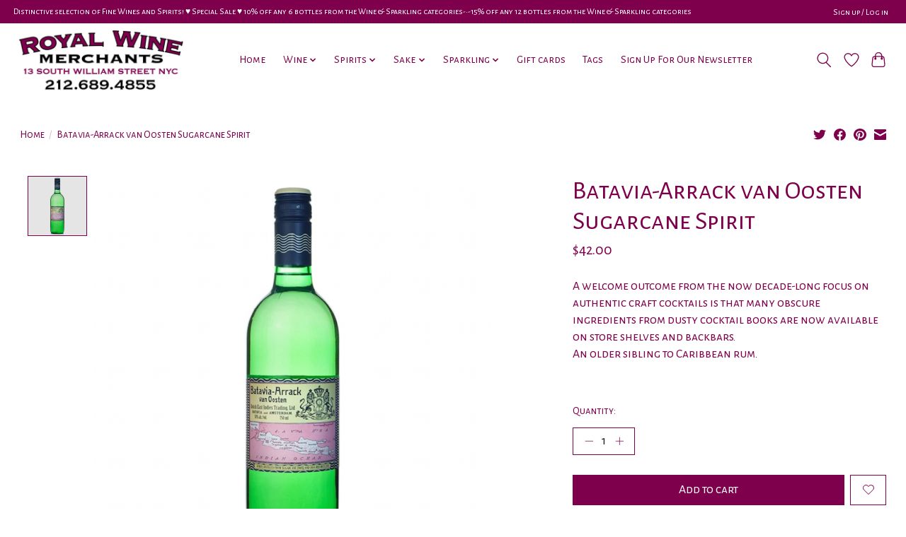

--- FILE ---
content_type: text/html;charset=utf-8
request_url: https://shop.royalwinemerchants.com/batavia-arrack-van-oosten-sugarcane-spirit-4528358.html
body_size: 14539
content:
<!DOCTYPE html>
<html lang="us">
  <head>
    <meta charset="utf-8"/>
<!-- [START] 'blocks/head.rain' -->
<!--

  (c) 2008-2026 Lightspeed Netherlands B.V.
  http://www.lightspeedhq.com
  Generated: 24-01-2026 @ 19:44:45

-->
<link rel="canonical" href="https://shop.royalwinemerchants.com/batavia-arrack-van-oosten-sugarcane-spirit-4528358.html"/>
<link rel="alternate" href="https://shop.royalwinemerchants.com/index.rss" type="application/rss+xml" title="New products"/>
<meta name="robots" content="noodp,noydir"/>
<link href="https://plus.google.com/113811347985317208425" rel="publisher"/>
<meta name="google-site-verification" content="XnxjyVvuBWJDYYQVwLwEVfeSoNMZcihM97vNWxWXBRo"/>
<meta property="og:url" content="https://shop.royalwinemerchants.com/batavia-arrack-van-oosten-sugarcane-spirit-4528358.html?source=facebook"/>
<meta property="og:site_name" content="Royal Wine Merchants - Happy to Offer!"/>
<meta property="og:title" content="Batavia-Arrack van Oosten Sugarcane Spirit"/>
<meta property="og:description" content="A welcome outcome from the now decade-long focus on authentic craft cocktails is that many obscure ingredients from dusty cocktail books are now available on st"/>
<meta property="og:image" content="https://cdn.shoplightspeed.com/shops/643460/files/39837182/spirits-batavia-arrack-van-oosten-sugarcane-spirit.jpg"/>
<script>
window.dataLayer = window.dataLayer || []; function gtag(){dataLayer.push(arguments);} gtag('js', new Date()); gtag('config', 'AW-17608905498');
</script>
<!--[if lt IE 9]>
<script src="https://cdn.shoplightspeed.com/assets/html5shiv.js?2025-02-20"></script>
<![endif]-->
<!-- [END] 'blocks/head.rain' -->
    
    
    <title>Batavia-Arrack van Oosten Sugarcane Spirit - Royal Wine Merchants - Happy to Offer!</title>
    <meta name="description" content="A welcome outcome from the now decade-long focus on authentic craft cocktails is that many obscure ingredients from dusty cocktail books are now available on st" />
    <meta name="keywords" content="Spirits, Batavia-Arrack, van, Oosten, Sugarcane, Spirit, Wine,Italian wines,French wines,California wines,old wines,rare wines,fine wines,red wines,white wines,sparkling wines,spirits,liqueurs,aperitifs,liquor,cava,champagne,prosecco,royal,wine,merch" />
    <meta http-equiv="X-UA-Compatible" content="IE=edge">
    <meta name="viewport" content="width=device-width, initial-scale=1">
    <meta name="apple-mobile-web-app-capable" content="yes">
    <meta name="apple-mobile-web-app-status-bar-style" content="black">
    
    <script>document.getElementsByTagName("html")[0].className += " js";</script>

    <link rel="shortcut icon" href="https://cdn.shoplightspeed.com/shops/643460/themes/13296/v/177247/assets/favicon.png?20210129182501" type="image/x-icon" />
    <link href='//fonts.googleapis.com/css?family=Alegreya%20Sans%20SC:400,300,600&display=swap' rel='stylesheet' type='text/css'>
    <link href='//fonts.googleapis.com/css?family=Alegreya%20Sans%20SC:400,300,600&display=swap' rel='stylesheet' type='text/css'>
    <link rel="stylesheet" href="https://cdn.shoplightspeed.com/assets/gui-2-0.css?2025-02-20" />
    <link rel="stylesheet" href="https://cdn.shoplightspeed.com/assets/gui-responsive-2-0.css?2025-02-20" />
    <link id="lightspeedframe" rel="stylesheet" href="https://cdn.shoplightspeed.com/shops/643460/themes/13296/assets/style.css?2026010721071520210104183204" />
    <!-- browsers not supporting CSS variables -->
    <script>
      if(!('CSS' in window) || !CSS.supports('color', 'var(--color-var)')) {var cfStyle = document.getElementById('lightspeedframe');if(cfStyle) {var href = cfStyle.getAttribute('href');href = href.replace('style.css', 'style-fallback.css');cfStyle.setAttribute('href', href);}}
    </script>
    <link rel="stylesheet" href="https://cdn.shoplightspeed.com/shops/643460/themes/13296/assets/settings.css?2026010721071520210104183204" />
    <link rel="stylesheet" href="https://cdn.shoplightspeed.com/shops/643460/themes/13296/assets/custom.css?2026010721071520210104183204" />

    <script src="https://cdn.shoplightspeed.com/assets/jquery-3-7-1.js?2025-02-20"></script>
    <script src="https://cdn.shoplightspeed.com/assets/jquery-ui-1-14-1.js?2025-02-20"></script>

  </head>
  <body>
    
          <header class="main-header main-header--mobile js-main-header position-relative">
  <div class="main-header__top-section">
    <div class="main-header__nav-grid justify-between@md container max-width-lg text-xs padding-y-xxs">
      <div>Distinctive selection of Fine Wines and Spirits! ♥︎ Special Sale ♥︎ 10% off any 6 bottles from the Wine & Sparkling categories-•-15% off any 12 bottles from the Wine & Sparkling categories</div>
      <ul class="main-header__list flex-grow flex-basis-0 justify-end@md display@md">        
                
                        <li class="main-header__item"><a href="https://shop.royalwinemerchants.com/account/" class="main-header__link" title="My account">Sign up / Log in</a></li>
      </ul>
    </div>
  </div>
  <div class="main-header__mobile-content container max-width-lg">
          <a href="https://shop.royalwinemerchants.com/" class="main-header__logo" title="Royal Wine Merchants - Happy To Offer! Your first class source specializing in fine, rare, &amp; hard to find wines, spirits &amp; liquors in all price ranges.">
        <img src="https://cdn.shoplightspeed.com/shops/643460/themes/13296/v/881601/assets/logo.png?20231207224419" alt="Royal Wine Merchants - Happy To Offer! Your first class source specializing in fine, rare, &amp; hard to find wines, spirits &amp; liquors in all price ranges.">
                <img src="https://cdn.shoplightspeed.com/shops/643460/themes/13296/v/206501/assets/logo-white.png?20210301203341" class="main-header__logo-white" alt="Royal Wine Merchants - Happy To Offer! Your first class source specializing in fine, rare, &amp; hard to find wines, spirits &amp; liquors in all price ranges.">
              </a>
        
    <div class="flex items-center">
            <a href="https://shop.royalwinemerchants.com/account/wishlist/" class="main-header__mobile-btn js-tab-focus">
        <svg class="icon" viewBox="0 0 24 25" fill="none"><title>Go to wishlist</title><path d="M11.3785 4.50387L12 5.42378L12.6215 4.50387C13.6598 2.96698 15.4376 1.94995 17.4545 1.94995C20.65 1.94995 23.232 4.49701 23.25 7.6084C23.2496 8.53335 22.927 9.71432 22.3056 11.056C21.689 12.3875 20.8022 13.8258 19.7333 15.249C17.6019 18.0872 14.7978 20.798 12.0932 22.4477L12 22.488L11.9068 22.4477C9.20215 20.798 6.3981 18.0872 4.26667 15.249C3.1978 13.8258 2.31101 12.3875 1.69437 11.056C1.07303 9.71436 0.750466 8.53342 0.75 7.60848C0.767924 4.49706 3.34993 1.94995 6.54545 1.94995C8.56242 1.94995 10.3402 2.96698 11.3785 4.50387Z" stroke="currentColor" stroke-width="1.5" fill="none"/></svg>
        <span class="sr-only">Wish List</span>
      </a>
            <button class="reset main-header__mobile-btn js-tab-focus" aria-controls="cartDrawer">
        <svg class="icon" viewBox="0 0 24 25" fill="none"><title>Toggle cart</title><path d="M2.90171 9.65153C3.0797 8.00106 4.47293 6.75 6.13297 6.75H17.867C19.527 6.75 20.9203 8.00105 21.0982 9.65153L22.1767 19.6515C22.3839 21.5732 20.8783 23.25 18.9454 23.25H5.05454C3.1217 23.25 1.61603 21.5732 1.82328 19.6515L2.90171 9.65153Z" stroke="currentColor" stroke-width="1.5" fill="none"/>
        <path d="M7.19995 9.6001V5.7001C7.19995 2.88345 9.4833 0.600098 12.3 0.600098C15.1166 0.600098 17.4 2.88345 17.4 5.7001V9.6001" stroke="currentColor" stroke-width="1.5" fill="none"/>
        <circle cx="7.19996" cy="10.2001" r="1.8" fill="currentColor"/>
        <ellipse cx="17.4" cy="10.2001" rx="1.8" ry="1.8" fill="currentColor"/></svg>
        <span class="sr-only">Cart</span>
              </button>

      <button class="reset anim-menu-btn js-anim-menu-btn main-header__nav-control js-tab-focus" aria-label="Toggle menu">
        <i class="anim-menu-btn__icon anim-menu-btn__icon--close" aria-hidden="true"></i>
      </button>
    </div>
  </div>

  <div class="main-header__nav" role="navigation">
    <div class="main-header__nav-grid justify-between@md container max-width-lg">
      <div class="main-header__nav-logo-wrapper flex-shrink-0">
        
                  <a href="https://shop.royalwinemerchants.com/" class="main-header__logo" title="Royal Wine Merchants - Happy To Offer! Your first class source specializing in fine, rare, &amp; hard to find wines, spirits &amp; liquors in all price ranges.">
            <img src="https://cdn.shoplightspeed.com/shops/643460/themes/13296/v/881601/assets/logo.png?20231207224419" alt="Royal Wine Merchants - Happy To Offer! Your first class source specializing in fine, rare, &amp; hard to find wines, spirits &amp; liquors in all price ranges.">
                        <img src="https://cdn.shoplightspeed.com/shops/643460/themes/13296/v/206501/assets/logo-white.png?20210301203341" class="main-header__logo-white" alt="Royal Wine Merchants - Happy To Offer! Your first class source specializing in fine, rare, &amp; hard to find wines, spirits &amp; liquors in all price ranges.">
                      </a>
              </div>
      
      <form action="https://shop.royalwinemerchants.com/search/" method="get" role="search" class="padding-y-md hide@md">
        <label class="sr-only" for="searchInputMobile">Search</label>
        <input class="header-v3__nav-form-control form-control width-100%" value="" autocomplete="off" type="search" name="q" id="searchInputMobile" placeholder="Search...">
      </form>

      <ul class="main-header__list flex-grow flex-basis-0 flex-wrap justify-center@md">
        
                <li class="main-header__item">
          <a class="main-header__link" href="https://shop.royalwinemerchants.com/">Home</a>
        </li>
        
                <li class="main-header__item js-main-nav__item">
          <a class="main-header__link js-main-nav__control" href="https://shop.royalwinemerchants.com/wine/">
            <span>Wine</span>            <svg class="main-header__dropdown-icon icon" viewBox="0 0 16 16"><polygon fill="currentColor" points="8,11.4 2.6,6 4,4.6 8,8.6 12,4.6 13.4,6 "></polygon></svg>                        <i class="main-header__arrow-icon" aria-hidden="true">
              <svg class="icon" viewBox="0 0 16 16">
                <g class="icon__group" fill="none" stroke="currentColor" stroke-linecap="square" stroke-miterlimit="10" stroke-width="2">
                  <path d="M2 2l12 12" />
                  <path d="M14 2L2 14" />
                </g>
              </svg>
            </i>
                        
          </a>
                    <ul class="main-header__dropdown">
            <li class="main-header__dropdown-item"><a href="https://shop.royalwinemerchants.com/wine/" class="main-header__dropdown-link hide@md">All Wine</a></li>
                        <li class="main-header__dropdown-item js-main-nav__item position-relative">
              <a class="main-header__dropdown-link js-main-nav__control flex justify-between " href="https://shop.royalwinemerchants.com/wine/france/">
                France
                <svg class="dropdown__desktop-icon icon" aria-hidden="true" viewBox="0 0 12 12"><polyline stroke-width="1" stroke="currentColor" fill="none" stroke-linecap="round" stroke-linejoin="round" points="3.5 0.5 9.5 6 3.5 11.5"></polyline></svg>                                <i class="main-header__arrow-icon" aria-hidden="true">
                  <svg class="icon" viewBox="0 0 16 16">
                    <g class="icon__group" fill="none" stroke="currentColor" stroke-linecap="square" stroke-miterlimit="10" stroke-width="2">
                      <path d="M2 2l12 12" />
                      <path d="M14 2L2 14" />
                    </g>
                  </svg>
                </i>
                              </a>

                            <ul class="main-header__dropdown">
                <li><a href="https://shop.royalwinemerchants.com/wine/france/" class="main-header__dropdown-link hide@md">All France</a></li>
                                <li><a class="main-header__dropdown-link" href="https://shop.royalwinemerchants.com/wine/france/alsace/">Alsace</a></li>
                                <li><a class="main-header__dropdown-link" href="https://shop.royalwinemerchants.com/wine/france/beaujolais/">Beaujolais</a></li>
                                <li><a class="main-header__dropdown-link" href="https://shop.royalwinemerchants.com/wine/france/bordeaux/">Bordeaux</a></li>
                                <li><a class="main-header__dropdown-link" href="https://shop.royalwinemerchants.com/wine/france/bugey/">Bugey</a></li>
                                <li><a class="main-header__dropdown-link" href="https://shop.royalwinemerchants.com/wine/france/burgundy-bourgogne/">Burgundy (Bourgogne)</a></li>
                                <li><a class="main-header__dropdown-link" href="https://shop.royalwinemerchants.com/wine/france/burgundy-chablis/">Burgundy Chablis</a></li>
                                <li><a class="main-header__dropdown-link" href="https://shop.royalwinemerchants.com/wine/france/burgundy-cote-chalonnaise/">Burgundy Cote Chalonnaise</a></li>
                                <li><a class="main-header__dropdown-link" href="https://shop.royalwinemerchants.com/wine/france/burgundy-cote-de-beaune/">Burgundy Cote de Beaune</a></li>
                                <li><a class="main-header__dropdown-link" href="https://shop.royalwinemerchants.com/wine/france/burgundy-cote-de-nuits/">Burgundy Cote de Nuits</a></li>
                                <li><a class="main-header__dropdown-link" href="https://shop.royalwinemerchants.com/wine/france/burgundy-maconnaise/">Burgundy Maconnaise</a></li>
                                <li><a class="main-header__dropdown-link" href="https://shop.royalwinemerchants.com/wine/france/champagne/">Champagne</a></li>
                                <li><a class="main-header__dropdown-link" href="https://shop.royalwinemerchants.com/wine/france/corsica/">Corsica</a></li>
                                <li><a class="main-header__dropdown-link" href="https://shop.royalwinemerchants.com/wine/france/jura/">Jura</a></li>
                                <li><a class="main-header__dropdown-link" href="https://shop.royalwinemerchants.com/wine/france/languedoc-rousillon/">Languedoc / Rousillon</a></li>
                                <li><a class="main-header__dropdown-link" href="https://shop.royalwinemerchants.com/wine/france/loire/">Loire</a></li>
                                <li><a class="main-header__dropdown-link" href="https://shop.royalwinemerchants.com/wine/france/provence/">Provence</a></li>
                                <li><a class="main-header__dropdown-link" href="https://shop.royalwinemerchants.com/wine/france/rhone-north/">Rhone (North)</a></li>
                                <li><a class="main-header__dropdown-link" href="https://shop.royalwinemerchants.com/wine/france/rhone-south/">Rhone (South)</a></li>
                                <li><a class="main-header__dropdown-link" href="https://shop.royalwinemerchants.com/wine/france/savoie/">Savoie</a></li>
                                <li><a class="main-header__dropdown-link" href="https://shop.royalwinemerchants.com/wine/france/southwest/">Southwest</a></li>
                              </ul>
                          </li>
                        <li class="main-header__dropdown-item js-main-nav__item position-relative">
              <a class="main-header__dropdown-link js-main-nav__control flex justify-between " href="https://shop.royalwinemerchants.com/wine/italy/">
                Italy
                <svg class="dropdown__desktop-icon icon" aria-hidden="true" viewBox="0 0 12 12"><polyline stroke-width="1" stroke="currentColor" fill="none" stroke-linecap="round" stroke-linejoin="round" points="3.5 0.5 9.5 6 3.5 11.5"></polyline></svg>                                <i class="main-header__arrow-icon" aria-hidden="true">
                  <svg class="icon" viewBox="0 0 16 16">
                    <g class="icon__group" fill="none" stroke="currentColor" stroke-linecap="square" stroke-miterlimit="10" stroke-width="2">
                      <path d="M2 2l12 12" />
                      <path d="M14 2L2 14" />
                    </g>
                  </svg>
                </i>
                              </a>

                            <ul class="main-header__dropdown">
                <li><a href="https://shop.royalwinemerchants.com/wine/italy/" class="main-header__dropdown-link hide@md">All Italy</a></li>
                                <li><a class="main-header__dropdown-link" href="https://shop.royalwinemerchants.com/wine/italy/abruzzo/">Abruzzo</a></li>
                                <li><a class="main-header__dropdown-link" href="https://shop.royalwinemerchants.com/wine/italy/alto-adige/">Alto Adige</a></li>
                                <li><a class="main-header__dropdown-link" href="https://shop.royalwinemerchants.com/wine/italy/basilicata/">Basilicata</a></li>
                                <li><a class="main-header__dropdown-link" href="https://shop.royalwinemerchants.com/wine/italy/campania/">Campania</a></li>
                                <li><a class="main-header__dropdown-link" href="https://shop.royalwinemerchants.com/wine/italy/emilia-romagna/">Emilia Romagna</a></li>
                                <li><a class="main-header__dropdown-link" href="https://shop.royalwinemerchants.com/wine/italy/lazio/">Lazio</a></li>
                                <li><a class="main-header__dropdown-link" href="https://shop.royalwinemerchants.com/wine/italy/liguria/">Liguria</a></li>
                                <li><a class="main-header__dropdown-link" href="https://shop.royalwinemerchants.com/wine/italy/lombardia/">Lombardia</a></li>
                                <li><a class="main-header__dropdown-link" href="https://shop.royalwinemerchants.com/wine/italy/marche/">Marche</a></li>
                                <li><a class="main-header__dropdown-link" href="https://shop.royalwinemerchants.com/wine/italy/piedmont/">Piedmont</a></li>
                                <li><a class="main-header__dropdown-link" href="https://shop.royalwinemerchants.com/wine/italy/puglia/">Puglia</a></li>
                                <li><a class="main-header__dropdown-link" href="https://shop.royalwinemerchants.com/wine/italy/sardinia/">Sardinia</a></li>
                                <li><a class="main-header__dropdown-link" href="https://shop.royalwinemerchants.com/wine/italy/sicily/">Sicily</a></li>
                                <li><a class="main-header__dropdown-link" href="https://shop.royalwinemerchants.com/wine/italy/tuscany/">Tuscany</a></li>
                                <li><a class="main-header__dropdown-link" href="https://shop.royalwinemerchants.com/wine/italy/umbria/">Umbria</a></li>
                                <li><a class="main-header__dropdown-link" href="https://shop.royalwinemerchants.com/wine/italy/veneto/">Veneto</a></li>
                              </ul>
                          </li>
                        <li class="main-header__dropdown-item js-main-nav__item position-relative">
              <a class="main-header__dropdown-link js-main-nav__control flex justify-between " href="https://shop.royalwinemerchants.com/wine/spain/">
                Spain
                <svg class="dropdown__desktop-icon icon" aria-hidden="true" viewBox="0 0 12 12"><polyline stroke-width="1" stroke="currentColor" fill="none" stroke-linecap="round" stroke-linejoin="round" points="3.5 0.5 9.5 6 3.5 11.5"></polyline></svg>                                <i class="main-header__arrow-icon" aria-hidden="true">
                  <svg class="icon" viewBox="0 0 16 16">
                    <g class="icon__group" fill="none" stroke="currentColor" stroke-linecap="square" stroke-miterlimit="10" stroke-width="2">
                      <path d="M2 2l12 12" />
                      <path d="M14 2L2 14" />
                    </g>
                  </svg>
                </i>
                              </a>

                            <ul class="main-header__dropdown">
                <li><a href="https://shop.royalwinemerchants.com/wine/spain/" class="main-header__dropdown-link hide@md">All Spain</a></li>
                                <li><a class="main-header__dropdown-link" href="https://shop.royalwinemerchants.com/wine/spain/andalucia/">Andalucia</a></li>
                                <li><a class="main-header__dropdown-link" href="https://shop.royalwinemerchants.com/wine/spain/canary-islands/">Canary Islands</a></li>
                                <li><a class="main-header__dropdown-link" href="https://shop.royalwinemerchants.com/wine/spain/castilla-y-leon/">Castilla y Leon</a></li>
                                <li><a class="main-header__dropdown-link" href="https://shop.royalwinemerchants.com/wine/spain/cataluna/">Cataluna</a></li>
                                <li><a class="main-header__dropdown-link" href="https://shop.royalwinemerchants.com/wine/spain/green-spain/">Green Spain</a></li>
                                <li><a class="main-header__dropdown-link" href="https://shop.royalwinemerchants.com/wine/spain/north-central-spain/">North Central Spain</a></li>
                                <li><a class="main-header__dropdown-link" href="https://shop.royalwinemerchants.com/wine/spain/the-levant/">The Levant</a></li>
                              </ul>
                          </li>
                        <li class="main-header__dropdown-item js-main-nav__item position-relative">
              <a class="main-header__dropdown-link js-main-nav__control flex justify-between " href="https://shop.royalwinemerchants.com/wine/united-states/">
                United States
                <svg class="dropdown__desktop-icon icon" aria-hidden="true" viewBox="0 0 12 12"><polyline stroke-width="1" stroke="currentColor" fill="none" stroke-linecap="round" stroke-linejoin="round" points="3.5 0.5 9.5 6 3.5 11.5"></polyline></svg>                                <i class="main-header__arrow-icon" aria-hidden="true">
                  <svg class="icon" viewBox="0 0 16 16">
                    <g class="icon__group" fill="none" stroke="currentColor" stroke-linecap="square" stroke-miterlimit="10" stroke-width="2">
                      <path d="M2 2l12 12" />
                      <path d="M14 2L2 14" />
                    </g>
                  </svg>
                </i>
                              </a>

                            <ul class="main-header__dropdown">
                <li><a href="https://shop.royalwinemerchants.com/wine/united-states/" class="main-header__dropdown-link hide@md">All United States</a></li>
                                <li><a class="main-header__dropdown-link" href="https://shop.royalwinemerchants.com/wine/united-states/california/">California</a></li>
                                <li><a class="main-header__dropdown-link" href="https://shop.royalwinemerchants.com/wine/united-states/colorado/">Colorado</a></li>
                                <li><a class="main-header__dropdown-link" href="https://shop.royalwinemerchants.com/wine/united-states/kansas/">Kansas</a></li>
                                <li><a class="main-header__dropdown-link" href="https://shop.royalwinemerchants.com/wine/united-states/kentucky/">Kentucky</a></li>
                                <li><a class="main-header__dropdown-link" href="https://shop.royalwinemerchants.com/wine/united-states/maine/">Maine</a></li>
                                <li><a class="main-header__dropdown-link" href="https://shop.royalwinemerchants.com/wine/united-states/new-york-state/">New York State</a></li>
                                <li><a class="main-header__dropdown-link" href="https://shop.royalwinemerchants.com/wine/united-states/oregon/">Oregon</a></li>
                                <li><a class="main-header__dropdown-link" href="https://shop.royalwinemerchants.com/wine/united-states/washington/">Washington</a></li>
                              </ul>
                          </li>
                        <li class="main-header__dropdown-item js-main-nav__item position-relative">
              <a class="main-header__dropdown-link js-main-nav__control flex justify-between " href="https://shop.royalwinemerchants.com/wine/other-wines/">
                Other Wines
                <svg class="dropdown__desktop-icon icon" aria-hidden="true" viewBox="0 0 12 12"><polyline stroke-width="1" stroke="currentColor" fill="none" stroke-linecap="round" stroke-linejoin="round" points="3.5 0.5 9.5 6 3.5 11.5"></polyline></svg>                                <i class="main-header__arrow-icon" aria-hidden="true">
                  <svg class="icon" viewBox="0 0 16 16">
                    <g class="icon__group" fill="none" stroke="currentColor" stroke-linecap="square" stroke-miterlimit="10" stroke-width="2">
                      <path d="M2 2l12 12" />
                      <path d="M14 2L2 14" />
                    </g>
                  </svg>
                </i>
                              </a>

                            <ul class="main-header__dropdown">
                <li><a href="https://shop.royalwinemerchants.com/wine/other-wines/" class="main-header__dropdown-link hide@md">All Other Wines</a></li>
                                <li><a class="main-header__dropdown-link" href="https://shop.royalwinemerchants.com/wine/other-wines/argentina/">Argentina</a></li>
                                <li><a class="main-header__dropdown-link" href="https://shop.royalwinemerchants.com/wine/other-wines/australia/">Australia</a></li>
                                <li><a class="main-header__dropdown-link" href="https://shop.royalwinemerchants.com/wine/other-wines/austria/">Austria</a></li>
                                <li><a class="main-header__dropdown-link" href="https://shop.royalwinemerchants.com/wine/other-wines/chile/">Chile</a></li>
                                <li><a class="main-header__dropdown-link" href="https://shop.royalwinemerchants.com/wine/other-wines/germany/">Germany</a></li>
                                <li><a class="main-header__dropdown-link" href="https://shop.royalwinemerchants.com/wine/other-wines/georgia/">Georgia</a></li>
                                <li><a class="main-header__dropdown-link" href="https://shop.royalwinemerchants.com/wine/other-wines/greece/">Greece</a></li>
                                <li><a class="main-header__dropdown-link" href="https://shop.royalwinemerchants.com/wine/other-wines/hungary/">Hungary</a></li>
                                <li><a class="main-header__dropdown-link" href="https://shop.royalwinemerchants.com/wine/other-wines/israel/">Israel</a></li>
                                <li><a class="main-header__dropdown-link" href="https://shop.royalwinemerchants.com/wine/other-wines/lebanon/">Lebanon</a></li>
                                <li><a class="main-header__dropdown-link" href="https://shop.royalwinemerchants.com/wine/other-wines/mexico/">Mexico</a></li>
                                <li><a class="main-header__dropdown-link" href="https://shop.royalwinemerchants.com/wine/other-wines/new-zealand/">New Zealand</a></li>
                                <li><a class="main-header__dropdown-link" href="https://shop.royalwinemerchants.com/wine/other-wines/portugal/">Portugal</a></li>
                                <li><a class="main-header__dropdown-link" href="https://shop.royalwinemerchants.com/wine/other-wines/slovenia/">Slovenia</a></li>
                                <li><a class="main-header__dropdown-link" href="https://shop.royalwinemerchants.com/wine/other-wines/south-africa/">South Africa</a></li>
                                <li><a class="main-header__dropdown-link" href="https://shop.royalwinemerchants.com/wine/other-wines/world/">World</a></li>
                              </ul>
                          </li>
                        <li class="main-header__dropdown-item">
              <a class="main-header__dropdown-link" href="https://shop.royalwinemerchants.com/wine/combo-packs/">
                Combo Packs
                                              </a>

                          </li>
                        <li class="main-header__dropdown-item">
              <a class="main-header__dropdown-link" href="https://shop.royalwinemerchants.com/wine/kosher-wine/">
                Kosher Wine
                                              </a>

                          </li>
                        <li class="main-header__dropdown-item">
              <a class="main-header__dropdown-link" href="https://shop.royalwinemerchants.com/wine/madeira/">
                Madeira
                                              </a>

                          </li>
                        <li class="main-header__dropdown-item">
              <a class="main-header__dropdown-link" href="https://shop.royalwinemerchants.com/wine/orange-natural/">
                Orange &amp; Natural
                                              </a>

                          </li>
                        <li class="main-header__dropdown-item">
              <a class="main-header__dropdown-link" href="https://shop.royalwinemerchants.com/wine/port/">
                Port
                                              </a>

                          </li>
                        <li class="main-header__dropdown-item">
              <a class="main-header__dropdown-link" href="https://shop.royalwinemerchants.com/wine/rose/">
                Rosé
                                              </a>

                          </li>
                        <li class="main-header__dropdown-item">
              <a class="main-header__dropdown-link" href="https://shop.royalwinemerchants.com/wine/sherry/">
                Sherry
                                              </a>

                          </li>
                        <li class="main-header__dropdown-item">
              <a class="main-header__dropdown-link" href="https://shop.royalwinemerchants.com/wine/vermouth/">
                Vermouth
                                              </a>

                          </li>
                        <li class="main-header__dropdown-item">
              <a class="main-header__dropdown-link" href="https://shop.royalwinemerchants.com/wine/hidden-gems-of-italy/">
                Hidden Gems of Italy
                                              </a>

                          </li>
                        <li class="main-header__dropdown-item">
              <a class="main-header__dropdown-link" href="https://shop.royalwinemerchants.com/wine/women-winemakers/">
                Women Winemakers
                                              </a>

                          </li>
                      </ul>
                  </li>
                <li class="main-header__item js-main-nav__item">
          <a class="main-header__link js-main-nav__control" href="https://shop.royalwinemerchants.com/spirits/">
            <span>Spirits</span>            <svg class="main-header__dropdown-icon icon" viewBox="0 0 16 16"><polygon fill="currentColor" points="8,11.4 2.6,6 4,4.6 8,8.6 12,4.6 13.4,6 "></polygon></svg>                        <i class="main-header__arrow-icon" aria-hidden="true">
              <svg class="icon" viewBox="0 0 16 16">
                <g class="icon__group" fill="none" stroke="currentColor" stroke-linecap="square" stroke-miterlimit="10" stroke-width="2">
                  <path d="M2 2l12 12" />
                  <path d="M14 2L2 14" />
                </g>
              </svg>
            </i>
                        
          </a>
                    <ul class="main-header__dropdown">
            <li class="main-header__dropdown-item"><a href="https://shop.royalwinemerchants.com/spirits/" class="main-header__dropdown-link hide@md">All Spirits</a></li>
                        <li class="main-header__dropdown-item">
              <a class="main-header__dropdown-link" href="https://shop.royalwinemerchants.com/spirits/cans/">
                Cans
                                              </a>

                          </li>
                        <li class="main-header__dropdown-item js-main-nav__item position-relative">
              <a class="main-header__dropdown-link js-main-nav__control flex justify-between " href="https://shop.royalwinemerchants.com/spirits/absinthe/">
                Absinthe
                <svg class="dropdown__desktop-icon icon" aria-hidden="true" viewBox="0 0 12 12"><polyline stroke-width="1" stroke="currentColor" fill="none" stroke-linecap="round" stroke-linejoin="round" points="3.5 0.5 9.5 6 3.5 11.5"></polyline></svg>                                <i class="main-header__arrow-icon" aria-hidden="true">
                  <svg class="icon" viewBox="0 0 16 16">
                    <g class="icon__group" fill="none" stroke="currentColor" stroke-linecap="square" stroke-miterlimit="10" stroke-width="2">
                      <path d="M2 2l12 12" />
                      <path d="M14 2L2 14" />
                    </g>
                  </svg>
                </i>
                              </a>

                            <ul class="main-header__dropdown">
                <li><a href="https://shop.royalwinemerchants.com/spirits/absinthe/" class="main-header__dropdown-link hide@md">All Absinthe</a></li>
                                <li><a class="main-header__dropdown-link" href="https://shop.royalwinemerchants.com/spirits/absinthe/usa/">USA</a></li>
                              </ul>
                          </li>
                        <li class="main-header__dropdown-item js-main-nav__item position-relative">
              <a class="main-header__dropdown-link js-main-nav__control flex justify-between " href="https://shop.royalwinemerchants.com/spirits/aperitif/">
                Aperitif
                <svg class="dropdown__desktop-icon icon" aria-hidden="true" viewBox="0 0 12 12"><polyline stroke-width="1" stroke="currentColor" fill="none" stroke-linecap="round" stroke-linejoin="round" points="3.5 0.5 9.5 6 3.5 11.5"></polyline></svg>                                <i class="main-header__arrow-icon" aria-hidden="true">
                  <svg class="icon" viewBox="0 0 16 16">
                    <g class="icon__group" fill="none" stroke="currentColor" stroke-linecap="square" stroke-miterlimit="10" stroke-width="2">
                      <path d="M2 2l12 12" />
                      <path d="M14 2L2 14" />
                    </g>
                  </svg>
                </i>
                              </a>

                            <ul class="main-header__dropdown">
                <li><a href="https://shop.royalwinemerchants.com/spirits/aperitif/" class="main-header__dropdown-link hide@md">All Aperitif</a></li>
                                <li><a class="main-header__dropdown-link" href="https://shop.royalwinemerchants.com/spirits/aperitif/brooklyn/">Brooklyn</a></li>
                                <li><a class="main-header__dropdown-link" href="https://shop.royalwinemerchants.com/spirits/aperitif/france/">France</a></li>
                                <li><a class="main-header__dropdown-link" href="https://shop.royalwinemerchants.com/spirits/aperitif/israel/">Israel</a></li>
                                <li><a class="main-header__dropdown-link" href="https://shop.royalwinemerchants.com/spirits/aperitif/italy/">Italy</a></li>
                              </ul>
                          </li>
                        <li class="main-header__dropdown-item js-main-nav__item position-relative">
              <a class="main-header__dropdown-link js-main-nav__control flex justify-between " href="https://shop.royalwinemerchants.com/spirits/armagnac/">
                Armagnac
                <svg class="dropdown__desktop-icon icon" aria-hidden="true" viewBox="0 0 12 12"><polyline stroke-width="1" stroke="currentColor" fill="none" stroke-linecap="round" stroke-linejoin="round" points="3.5 0.5 9.5 6 3.5 11.5"></polyline></svg>                                <i class="main-header__arrow-icon" aria-hidden="true">
                  <svg class="icon" viewBox="0 0 16 16">
                    <g class="icon__group" fill="none" stroke="currentColor" stroke-linecap="square" stroke-miterlimit="10" stroke-width="2">
                      <path d="M2 2l12 12" />
                      <path d="M14 2L2 14" />
                    </g>
                  </svg>
                </i>
                              </a>

                            <ul class="main-header__dropdown">
                <li><a href="https://shop.royalwinemerchants.com/spirits/armagnac/" class="main-header__dropdown-link hide@md">All Armagnac</a></li>
                                <li><a class="main-header__dropdown-link" href="https://shop.royalwinemerchants.com/spirits/armagnac/france/">France</a></li>
                              </ul>
                          </li>
                        <li class="main-header__dropdown-item">
              <a class="main-header__dropdown-link" href="https://shop.royalwinemerchants.com/spirits/bitters/">
                Bitters
                                              </a>

                          </li>
                        <li class="main-header__dropdown-item js-main-nav__item position-relative">
              <a class="main-header__dropdown-link js-main-nav__control flex justify-between " href="https://shop.royalwinemerchants.com/spirits/brandy/">
                Brandy
                <svg class="dropdown__desktop-icon icon" aria-hidden="true" viewBox="0 0 12 12"><polyline stroke-width="1" stroke="currentColor" fill="none" stroke-linecap="round" stroke-linejoin="round" points="3.5 0.5 9.5 6 3.5 11.5"></polyline></svg>                                <i class="main-header__arrow-icon" aria-hidden="true">
                  <svg class="icon" viewBox="0 0 16 16">
                    <g class="icon__group" fill="none" stroke="currentColor" stroke-linecap="square" stroke-miterlimit="10" stroke-width="2">
                      <path d="M2 2l12 12" />
                      <path d="M14 2L2 14" />
                    </g>
                  </svg>
                </i>
                              </a>

                            <ul class="main-header__dropdown">
                <li><a href="https://shop.royalwinemerchants.com/spirits/brandy/" class="main-header__dropdown-link hide@md">All Brandy</a></li>
                                <li><a class="main-header__dropdown-link" href="https://shop.royalwinemerchants.com/spirits/brandy/apricots/">Apricots</a></li>
                                <li><a class="main-header__dropdown-link" href="https://shop.royalwinemerchants.com/spirits/brandy/france/">France</a></li>
                                <li><a class="main-header__dropdown-link" href="https://shop.royalwinemerchants.com/spirits/brandy/italy/">Italy</a></li>
                                <li><a class="main-header__dropdown-link" href="https://shop.royalwinemerchants.com/spirits/brandy/montenegro/">Montenegro</a></li>
                                <li><a class="main-header__dropdown-link" href="https://shop.royalwinemerchants.com/spirits/brandy/pears/">Pears</a></li>
                                <li><a class="main-header__dropdown-link" href="https://shop.royalwinemerchants.com/spirits/brandy/spain/">Spain</a></li>
                              </ul>
                          </li>
                        <li class="main-header__dropdown-item js-main-nav__item position-relative">
              <a class="main-header__dropdown-link js-main-nav__control flex justify-between " href="https://shop.royalwinemerchants.com/spirits/bourbon/">
                Bourbon
                <svg class="dropdown__desktop-icon icon" aria-hidden="true" viewBox="0 0 12 12"><polyline stroke-width="1" stroke="currentColor" fill="none" stroke-linecap="round" stroke-linejoin="round" points="3.5 0.5 9.5 6 3.5 11.5"></polyline></svg>                                <i class="main-header__arrow-icon" aria-hidden="true">
                  <svg class="icon" viewBox="0 0 16 16">
                    <g class="icon__group" fill="none" stroke="currentColor" stroke-linecap="square" stroke-miterlimit="10" stroke-width="2">
                      <path d="M2 2l12 12" />
                      <path d="M14 2L2 14" />
                    </g>
                  </svg>
                </i>
                              </a>

                            <ul class="main-header__dropdown">
                <li><a href="https://shop.royalwinemerchants.com/spirits/bourbon/" class="main-header__dropdown-link hide@md">All Bourbon</a></li>
                                <li><a class="main-header__dropdown-link" href="https://shop.royalwinemerchants.com/spirits/bourbon/brooklyn/">Brooklyn</a></li>
                                <li><a class="main-header__dropdown-link" href="https://shop.royalwinemerchants.com/spirits/bourbon/florida/">Florida</a></li>
                                <li><a class="main-header__dropdown-link" href="https://shop.royalwinemerchants.com/spirits/bourbon/indiana/">Indiana</a></li>
                                <li><a class="main-header__dropdown-link" href="https://shop.royalwinemerchants.com/spirits/bourbon/kentucky/">Kentucky</a></li>
                                <li><a class="main-header__dropdown-link" href="https://shop.royalwinemerchants.com/spirits/bourbon/michigan/">Michigan</a></li>
                                <li><a class="main-header__dropdown-link" href="https://shop.royalwinemerchants.com/spirits/bourbon/minnesota/">Minnesota</a></li>
                                <li><a class="main-header__dropdown-link" href="https://shop.royalwinemerchants.com/spirits/bourbon/new-york-state/">New York State</a></li>
                                <li><a class="main-header__dropdown-link" href="https://shop.royalwinemerchants.com/spirits/bourbon/south-carolina/">South Carolina</a></li>
                                <li><a class="main-header__dropdown-link" href="https://shop.royalwinemerchants.com/spirits/bourbon/tennessee/">Tennessee</a></li>
                                <li><a class="main-header__dropdown-link" href="https://shop.royalwinemerchants.com/spirits/bourbon/texas/">Texas</a></li>
                                <li><a class="main-header__dropdown-link" href="https://shop.royalwinemerchants.com/spirits/bourbon/virginia/">Virginia</a></li>
                                <li><a class="main-header__dropdown-link" href="https://shop.royalwinemerchants.com/spirits/bourbon/wyoming/">Wyoming</a></li>
                              </ul>
                          </li>
                        <li class="main-header__dropdown-item js-main-nav__item position-relative">
              <a class="main-header__dropdown-link js-main-nav__control flex justify-between " href="https://shop.royalwinemerchants.com/spirits/calvados/">
                Calvados
                <svg class="dropdown__desktop-icon icon" aria-hidden="true" viewBox="0 0 12 12"><polyline stroke-width="1" stroke="currentColor" fill="none" stroke-linecap="round" stroke-linejoin="round" points="3.5 0.5 9.5 6 3.5 11.5"></polyline></svg>                                <i class="main-header__arrow-icon" aria-hidden="true">
                  <svg class="icon" viewBox="0 0 16 16">
                    <g class="icon__group" fill="none" stroke="currentColor" stroke-linecap="square" stroke-miterlimit="10" stroke-width="2">
                      <path d="M2 2l12 12" />
                      <path d="M14 2L2 14" />
                    </g>
                  </svg>
                </i>
                              </a>

                            <ul class="main-header__dropdown">
                <li><a href="https://shop.royalwinemerchants.com/spirits/calvados/" class="main-header__dropdown-link hide@md">All Calvados</a></li>
                                <li><a class="main-header__dropdown-link" href="https://shop.royalwinemerchants.com/spirits/calvados/france/">France</a></li>
                              </ul>
                          </li>
                        <li class="main-header__dropdown-item js-main-nav__item position-relative">
              <a class="main-header__dropdown-link js-main-nav__control flex justify-between " href="https://shop.royalwinemerchants.com/spirits/cognac/">
                Cognac
                <svg class="dropdown__desktop-icon icon" aria-hidden="true" viewBox="0 0 12 12"><polyline stroke-width="1" stroke="currentColor" fill="none" stroke-linecap="round" stroke-linejoin="round" points="3.5 0.5 9.5 6 3.5 11.5"></polyline></svg>                                <i class="main-header__arrow-icon" aria-hidden="true">
                  <svg class="icon" viewBox="0 0 16 16">
                    <g class="icon__group" fill="none" stroke="currentColor" stroke-linecap="square" stroke-miterlimit="10" stroke-width="2">
                      <path d="M2 2l12 12" />
                      <path d="M14 2L2 14" />
                    </g>
                  </svg>
                </i>
                              </a>

                            <ul class="main-header__dropdown">
                <li><a href="https://shop.royalwinemerchants.com/spirits/cognac/" class="main-header__dropdown-link hide@md">All Cognac</a></li>
                                <li><a class="main-header__dropdown-link" href="https://shop.royalwinemerchants.com/spirits/cognac/france/">France</a></li>
                              </ul>
                          </li>
                        <li class="main-header__dropdown-item js-main-nav__item position-relative">
              <a class="main-header__dropdown-link js-main-nav__control flex justify-between " href="https://shop.royalwinemerchants.com/spirits/cordial-liquers/">
                Cordial &amp; Liquers
                <svg class="dropdown__desktop-icon icon" aria-hidden="true" viewBox="0 0 12 12"><polyline stroke-width="1" stroke="currentColor" fill="none" stroke-linecap="round" stroke-linejoin="round" points="3.5 0.5 9.5 6 3.5 11.5"></polyline></svg>                                <i class="main-header__arrow-icon" aria-hidden="true">
                  <svg class="icon" viewBox="0 0 16 16">
                    <g class="icon__group" fill="none" stroke="currentColor" stroke-linecap="square" stroke-miterlimit="10" stroke-width="2">
                      <path d="M2 2l12 12" />
                      <path d="M14 2L2 14" />
                    </g>
                  </svg>
                </i>
                              </a>

                            <ul class="main-header__dropdown">
                <li><a href="https://shop.royalwinemerchants.com/spirits/cordial-liquers/" class="main-header__dropdown-link hide@md">All Cordial &amp; Liquers</a></li>
                                <li><a class="main-header__dropdown-link" href="https://shop.royalwinemerchants.com/spirits/cordial-liquers/liqueur/">Liqueur</a></li>
                              </ul>
                          </li>
                        <li class="main-header__dropdown-item">
              <a class="main-header__dropdown-link" href="https://shop.royalwinemerchants.com/spirits/digestifs/">
                Digestifs
                                              </a>

                          </li>
                        <li class="main-header__dropdown-item js-main-nav__item position-relative">
              <a class="main-header__dropdown-link js-main-nav__control flex justify-between " href="https://shop.royalwinemerchants.com/spirits/gin/">
                Gin
                <svg class="dropdown__desktop-icon icon" aria-hidden="true" viewBox="0 0 12 12"><polyline stroke-width="1" stroke="currentColor" fill="none" stroke-linecap="round" stroke-linejoin="round" points="3.5 0.5 9.5 6 3.5 11.5"></polyline></svg>                                <i class="main-header__arrow-icon" aria-hidden="true">
                  <svg class="icon" viewBox="0 0 16 16">
                    <g class="icon__group" fill="none" stroke="currentColor" stroke-linecap="square" stroke-miterlimit="10" stroke-width="2">
                      <path d="M2 2l12 12" />
                      <path d="M14 2L2 14" />
                    </g>
                  </svg>
                </i>
                              </a>

                            <ul class="main-header__dropdown">
                <li><a href="https://shop.royalwinemerchants.com/spirits/gin/" class="main-header__dropdown-link hide@md">All Gin</a></li>
                                <li><a class="main-header__dropdown-link" href="https://shop.royalwinemerchants.com/spirits/gin/argentina/">Argentina</a></li>
                                <li><a class="main-header__dropdown-link" href="https://shop.royalwinemerchants.com/spirits/gin/brooklyn/">Brooklyn</a></li>
                                <li><a class="main-header__dropdown-link" href="https://shop.royalwinemerchants.com/spirits/gin/canada/">Canada</a></li>
                                <li><a class="main-header__dropdown-link" href="https://shop.royalwinemerchants.com/spirits/gin/colorado/">Colorado</a></li>
                                <li><a class="main-header__dropdown-link" href="https://shop.royalwinemerchants.com/spirits/gin/england/">England</a></li>
                                <li><a class="main-header__dropdown-link" href="https://shop.royalwinemerchants.com/spirits/gin/germany/">Germany</a></li>
                                <li><a class="main-header__dropdown-link" href="https://shop.royalwinemerchants.com/spirits/gin/iceland/">Iceland</a></li>
                                <li><a class="main-header__dropdown-link" href="https://shop.royalwinemerchants.com/spirits/gin/india/">India</a></li>
                                <li><a class="main-header__dropdown-link" href="https://shop.royalwinemerchants.com/spirits/gin/ireland/">Ireland</a></li>
                                <li><a class="main-header__dropdown-link" href="https://shop.royalwinemerchants.com/spirits/gin/japan/">Japan</a></li>
                                <li><a class="main-header__dropdown-link" href="https://shop.royalwinemerchants.com/spirits/gin/massachusetts/">Massachusetts</a></li>
                                <li><a class="main-header__dropdown-link" href="https://shop.royalwinemerchants.com/spirits/gin/new-york-state/">New York State</a></li>
                                <li><a class="main-header__dropdown-link" href="https://shop.royalwinemerchants.com/spirits/gin/portland/">Portland</a></li>
                                <li><a class="main-header__dropdown-link" href="https://shop.royalwinemerchants.com/spirits/gin/spain/">Spain</a></li>
                                <li><a class="main-header__dropdown-link" href="https://shop.royalwinemerchants.com/spirits/gin/vermont/">Vermont</a></li>
                              </ul>
                          </li>
                        <li class="main-header__dropdown-item">
              <a class="main-header__dropdown-link" href="https://shop.royalwinemerchants.com/spirits/grappa/">
                Grappa
                                              </a>

                          </li>
                        <li class="main-header__dropdown-item js-main-nav__item position-relative">
              <a class="main-header__dropdown-link js-main-nav__control flex justify-between " href="https://shop.royalwinemerchants.com/spirits/mezcal/">
                Mezcal
                <svg class="dropdown__desktop-icon icon" aria-hidden="true" viewBox="0 0 12 12"><polyline stroke-width="1" stroke="currentColor" fill="none" stroke-linecap="round" stroke-linejoin="round" points="3.5 0.5 9.5 6 3.5 11.5"></polyline></svg>                                <i class="main-header__arrow-icon" aria-hidden="true">
                  <svg class="icon" viewBox="0 0 16 16">
                    <g class="icon__group" fill="none" stroke="currentColor" stroke-linecap="square" stroke-miterlimit="10" stroke-width="2">
                      <path d="M2 2l12 12" />
                      <path d="M14 2L2 14" />
                    </g>
                  </svg>
                </i>
                              </a>

                            <ul class="main-header__dropdown">
                <li><a href="https://shop.royalwinemerchants.com/spirits/mezcal/" class="main-header__dropdown-link hide@md">All Mezcal</a></li>
                                <li><a class="main-header__dropdown-link" href="https://shop.royalwinemerchants.com/spirits/mezcal/oaxaca/">Oaxaca</a></li>
                              </ul>
                          </li>
                        <li class="main-header__dropdown-item js-main-nav__item position-relative">
              <a class="main-header__dropdown-link js-main-nav__control flex justify-between " href="https://shop.royalwinemerchants.com/spirits/rum/">
                Rum
                <svg class="dropdown__desktop-icon icon" aria-hidden="true" viewBox="0 0 12 12"><polyline stroke-width="1" stroke="currentColor" fill="none" stroke-linecap="round" stroke-linejoin="round" points="3.5 0.5 9.5 6 3.5 11.5"></polyline></svg>                                <i class="main-header__arrow-icon" aria-hidden="true">
                  <svg class="icon" viewBox="0 0 16 16">
                    <g class="icon__group" fill="none" stroke="currentColor" stroke-linecap="square" stroke-miterlimit="10" stroke-width="2">
                      <path d="M2 2l12 12" />
                      <path d="M14 2L2 14" />
                    </g>
                  </svg>
                </i>
                              </a>

                            <ul class="main-header__dropdown">
                <li><a href="https://shop.royalwinemerchants.com/spirits/rum/" class="main-header__dropdown-link hide@md">All Rum</a></li>
                                <li><a class="main-header__dropdown-link" href="https://shop.royalwinemerchants.com/spirits/rum/barbados/">Barbados</a></li>
                                <li><a class="main-header__dropdown-link" href="https://shop.royalwinemerchants.com/spirits/rum/bermuda/">Bermuda</a></li>
                                <li><a class="main-header__dropdown-link" href="https://shop.royalwinemerchants.com/spirits/rum/brazil/">Brazil</a></li>
                                <li><a class="main-header__dropdown-link" href="https://shop.royalwinemerchants.com/spirits/rum/caribbean/">Caribbean</a></li>
                                <li><a class="main-header__dropdown-link" href="https://shop.royalwinemerchants.com/spirits/rum/dominican-republic/">Dominican Republic</a></li>
                                <li><a class="main-header__dropdown-link" href="https://shop.royalwinemerchants.com/spirits/rum/fiji/">Fiji</a></li>
                                <li><a class="main-header__dropdown-link" href="https://shop.royalwinemerchants.com/spirits/rum/guatamala/">Guatamala</a></li>
                                <li><a class="main-header__dropdown-link" href="https://shop.royalwinemerchants.com/spirits/rum/guyana/">Guyana</a></li>
                                <li><a class="main-header__dropdown-link" href="https://shop.royalwinemerchants.com/spirits/rum/haiti/">Haiti</a></li>
                                <li><a class="main-header__dropdown-link" href="https://shop.royalwinemerchants.com/spirits/rum/jamaica/">Jamaica</a></li>
                                <li><a class="main-header__dropdown-link" href="https://shop.royalwinemerchants.com/spirits/rum/japan/">Japan</a></li>
                                <li><a class="main-header__dropdown-link" href="https://shop.royalwinemerchants.com/spirits/rum/martinique/">Martinique</a></li>
                                <li><a class="main-header__dropdown-link" href="https://shop.royalwinemerchants.com/spirits/rum/nicaragua/">Nicaragua</a></li>
                                <li><a class="main-header__dropdown-link" href="https://shop.royalwinemerchants.com/spirits/rum/panama/">Panama</a></li>
                                <li><a class="main-header__dropdown-link" href="https://shop.royalwinemerchants.com/spirits/rum/phillipines/">Phillipines</a></li>
                                <li><a class="main-header__dropdown-link" href="https://shop.royalwinemerchants.com/spirits/rum/trinidad-tobago/">Trinidad &amp; Tobago</a></li>
                                <li><a class="main-header__dropdown-link" href="https://shop.royalwinemerchants.com/spirits/rum/venezuela/">Venezuela</a></li>
                                <li><a class="main-header__dropdown-link" href="https://shop.royalwinemerchants.com/spirits/rum/usa/">USA</a></li>
                              </ul>
                          </li>
                        <li class="main-header__dropdown-item js-main-nav__item position-relative">
              <a class="main-header__dropdown-link js-main-nav__control flex justify-between " href="https://shop.royalwinemerchants.com/spirits/rye/">
                Rye
                <svg class="dropdown__desktop-icon icon" aria-hidden="true" viewBox="0 0 12 12"><polyline stroke-width="1" stroke="currentColor" fill="none" stroke-linecap="round" stroke-linejoin="round" points="3.5 0.5 9.5 6 3.5 11.5"></polyline></svg>                                <i class="main-header__arrow-icon" aria-hidden="true">
                  <svg class="icon" viewBox="0 0 16 16">
                    <g class="icon__group" fill="none" stroke="currentColor" stroke-linecap="square" stroke-miterlimit="10" stroke-width="2">
                      <path d="M2 2l12 12" />
                      <path d="M14 2L2 14" />
                    </g>
                  </svg>
                </i>
                              </a>

                            <ul class="main-header__dropdown">
                <li><a href="https://shop.royalwinemerchants.com/spirits/rye/" class="main-header__dropdown-link hide@md">All Rye</a></li>
                                <li><a class="main-header__dropdown-link" href="https://shop.royalwinemerchants.com/spirits/rye/indiana/">Indiana</a></li>
                                <li><a class="main-header__dropdown-link" href="https://shop.royalwinemerchants.com/spirits/rye/kentucky/">Kentucky</a></li>
                                <li><a class="main-header__dropdown-link" href="https://shop.royalwinemerchants.com/spirits/rye/new-york-state/">New York State</a></li>
                                <li><a class="main-header__dropdown-link" href="https://shop.royalwinemerchants.com/spirits/rye/pennsylvania/">Pennsylvania</a></li>
                              </ul>
                          </li>
                        <li class="main-header__dropdown-item js-main-nav__item position-relative">
              <a class="main-header__dropdown-link js-main-nav__control flex justify-between " href="https://shop.royalwinemerchants.com/spirits/scotch/">
                Scotch
                <svg class="dropdown__desktop-icon icon" aria-hidden="true" viewBox="0 0 12 12"><polyline stroke-width="1" stroke="currentColor" fill="none" stroke-linecap="round" stroke-linejoin="round" points="3.5 0.5 9.5 6 3.5 11.5"></polyline></svg>                                <i class="main-header__arrow-icon" aria-hidden="true">
                  <svg class="icon" viewBox="0 0 16 16">
                    <g class="icon__group" fill="none" stroke="currentColor" stroke-linecap="square" stroke-miterlimit="10" stroke-width="2">
                      <path d="M2 2l12 12" />
                      <path d="M14 2L2 14" />
                    </g>
                  </svg>
                </i>
                              </a>

                            <ul class="main-header__dropdown">
                <li><a href="https://shop.royalwinemerchants.com/spirits/scotch/" class="main-header__dropdown-link hide@md">All Scotch</a></li>
                                <li><a class="main-header__dropdown-link" href="https://shop.royalwinemerchants.com/spirits/scotch/blend/">Blend</a></li>
                                <li><a class="main-header__dropdown-link" href="https://shop.royalwinemerchants.com/spirits/scotch/campbeltown/">Campbeltown</a></li>
                                <li><a class="main-header__dropdown-link" href="https://shop.royalwinemerchants.com/spirits/scotch/highland/">Highland</a></li>
                                <li><a class="main-header__dropdown-link" href="https://shop.royalwinemerchants.com/spirits/scotch/islay/">Islay</a></li>
                                <li><a class="main-header__dropdown-link" href="https://shop.royalwinemerchants.com/spirits/scotch/isle-of-skye/">Isle of Skye</a></li>
                                <li><a class="main-header__dropdown-link" href="https://shop.royalwinemerchants.com/spirits/scotch/japan/">Japan</a></li>
                                <li><a class="main-header__dropdown-link" href="https://shop.royalwinemerchants.com/spirits/scotch/orkney/">Orkney</a></li>
                                <li><a class="main-header__dropdown-link" href="https://shop.royalwinemerchants.com/spirits/scotch/speyside/">Speyside</a></li>
                              </ul>
                          </li>
                        <li class="main-header__dropdown-item js-main-nav__item position-relative">
              <a class="main-header__dropdown-link js-main-nav__control flex justify-between " href="https://shop.royalwinemerchants.com/spirits/tequila/">
                Tequila
                <svg class="dropdown__desktop-icon icon" aria-hidden="true" viewBox="0 0 12 12"><polyline stroke-width="1" stroke="currentColor" fill="none" stroke-linecap="round" stroke-linejoin="round" points="3.5 0.5 9.5 6 3.5 11.5"></polyline></svg>                                <i class="main-header__arrow-icon" aria-hidden="true">
                  <svg class="icon" viewBox="0 0 16 16">
                    <g class="icon__group" fill="none" stroke="currentColor" stroke-linecap="square" stroke-miterlimit="10" stroke-width="2">
                      <path d="M2 2l12 12" />
                      <path d="M14 2L2 14" />
                    </g>
                  </svg>
                </i>
                              </a>

                            <ul class="main-header__dropdown">
                <li><a href="https://shop.royalwinemerchants.com/spirits/tequila/" class="main-header__dropdown-link hide@md">All Tequila</a></li>
                                <li><a class="main-header__dropdown-link" href="https://shop.royalwinemerchants.com/spirits/tequila/mexico/">Mexico</a></li>
                              </ul>
                          </li>
                        <li class="main-header__dropdown-item js-main-nav__item position-relative">
              <a class="main-header__dropdown-link js-main-nav__control flex justify-between " href="https://shop.royalwinemerchants.com/spirits/vodka/">
                Vodka
                <svg class="dropdown__desktop-icon icon" aria-hidden="true" viewBox="0 0 12 12"><polyline stroke-width="1" stroke="currentColor" fill="none" stroke-linecap="round" stroke-linejoin="round" points="3.5 0.5 9.5 6 3.5 11.5"></polyline></svg>                                <i class="main-header__arrow-icon" aria-hidden="true">
                  <svg class="icon" viewBox="0 0 16 16">
                    <g class="icon__group" fill="none" stroke="currentColor" stroke-linecap="square" stroke-miterlimit="10" stroke-width="2">
                      <path d="M2 2l12 12" />
                      <path d="M14 2L2 14" />
                    </g>
                  </svg>
                </i>
                              </a>

                            <ul class="main-header__dropdown">
                <li><a href="https://shop.royalwinemerchants.com/spirits/vodka/" class="main-header__dropdown-link hide@md">All Vodka</a></li>
                                <li><a class="main-header__dropdown-link" href="https://shop.royalwinemerchants.com/spirits/vodka/france/">France</a></li>
                                <li><a class="main-header__dropdown-link" href="https://shop.royalwinemerchants.com/spirits/vodka/iceland/">Iceland</a></li>
                                <li><a class="main-header__dropdown-link" href="https://shop.royalwinemerchants.com/spirits/vodka/indiana/">Indiana</a></li>
                                <li><a class="main-header__dropdown-link" href="https://shop.royalwinemerchants.com/spirits/vodka/japan/">Japan</a></li>
                                <li><a class="main-header__dropdown-link" href="https://shop.royalwinemerchants.com/spirits/vodka/latvia/">Latvia</a></li>
                                <li><a class="main-header__dropdown-link" href="https://shop.royalwinemerchants.com/spirits/vodka/new-jersey/">New Jersey</a></li>
                                <li><a class="main-header__dropdown-link" href="https://shop.royalwinemerchants.com/spirits/vodka/netherlands/">Netherlands</a></li>
                                <li><a class="main-header__dropdown-link" href="https://shop.royalwinemerchants.com/spirits/vodka/russia/">Russia</a></li>
                                <li><a class="main-header__dropdown-link" href="https://shop.royalwinemerchants.com/spirits/vodka/seattle/">Seattle</a></li>
                                <li><a class="main-header__dropdown-link" href="https://shop.royalwinemerchants.com/spirits/vodka/sweden/">Sweden</a></li>
                                <li><a class="main-header__dropdown-link" href="https://shop.royalwinemerchants.com/spirits/vodka/usa/">USA</a></li>
                              </ul>
                          </li>
                        <li class="main-header__dropdown-item js-main-nav__item position-relative">
              <a class="main-header__dropdown-link js-main-nav__control flex justify-between " href="https://shop.royalwinemerchants.com/spirits/whiskey/">
                Whiskey
                <svg class="dropdown__desktop-icon icon" aria-hidden="true" viewBox="0 0 12 12"><polyline stroke-width="1" stroke="currentColor" fill="none" stroke-linecap="round" stroke-linejoin="round" points="3.5 0.5 9.5 6 3.5 11.5"></polyline></svg>                                <i class="main-header__arrow-icon" aria-hidden="true">
                  <svg class="icon" viewBox="0 0 16 16">
                    <g class="icon__group" fill="none" stroke="currentColor" stroke-linecap="square" stroke-miterlimit="10" stroke-width="2">
                      <path d="M2 2l12 12" />
                      <path d="M14 2L2 14" />
                    </g>
                  </svg>
                </i>
                              </a>

                            <ul class="main-header__dropdown">
                <li><a href="https://shop.royalwinemerchants.com/spirits/whiskey/" class="main-header__dropdown-link hide@md">All Whiskey</a></li>
                                <li><a class="main-header__dropdown-link" href="https://shop.royalwinemerchants.com/spirits/whiskey/australia/">Australia</a></li>
                                <li><a class="main-header__dropdown-link" href="https://shop.royalwinemerchants.com/spirits/whiskey/brooklyn/">Brooklyn</a></li>
                                <li><a class="main-header__dropdown-link" href="https://shop.royalwinemerchants.com/spirits/whiskey/california/">California</a></li>
                                <li><a class="main-header__dropdown-link" href="https://shop.royalwinemerchants.com/spirits/whiskey/canada/">Canada</a></li>
                                <li><a class="main-header__dropdown-link" href="https://shop.royalwinemerchants.com/spirits/whiskey/chicago/">Chicago</a></li>
                                <li><a class="main-header__dropdown-link" href="https://shop.royalwinemerchants.com/spirits/whiskey/ireland/">Ireland</a></li>
                                <li><a class="main-header__dropdown-link" href="https://shop.royalwinemerchants.com/spirits/whiskey/japan/">Japan</a></li>
                                <li><a class="main-header__dropdown-link" href="https://shop.royalwinemerchants.com/spirits/whiskey/kentucky/">Kentucky</a></li>
                                <li><a class="main-header__dropdown-link" href="https://shop.royalwinemerchants.com/spirits/whiskey/new-york-state/">New York State</a></li>
                                <li><a class="main-header__dropdown-link" href="https://shop.royalwinemerchants.com/spirits/whiskey/park-city-utah/">Park City, Utah</a></li>
                                <li><a class="main-header__dropdown-link" href="https://shop.royalwinemerchants.com/spirits/whiskey/scotland/">Scotland</a></li>
                                <li><a class="main-header__dropdown-link" href="https://shop.royalwinemerchants.com/spirits/whiskey/single-malt/">Single Malt</a></li>
                                <li><a class="main-header__dropdown-link" href="https://shop.royalwinemerchants.com/spirits/whiskey/taiwan/">Taiwan</a></li>
                                <li><a class="main-header__dropdown-link" href="https://shop.royalwinemerchants.com/spirits/whiskey/tennessee/">Tennessee</a></li>
                              </ul>
                          </li>
                      </ul>
                  </li>
                <li class="main-header__item js-main-nav__item">
          <a class="main-header__link js-main-nav__control" href="https://shop.royalwinemerchants.com/sake/">
            <span>Sake</span>            <svg class="main-header__dropdown-icon icon" viewBox="0 0 16 16"><polygon fill="currentColor" points="8,11.4 2.6,6 4,4.6 8,8.6 12,4.6 13.4,6 "></polygon></svg>                        <i class="main-header__arrow-icon" aria-hidden="true">
              <svg class="icon" viewBox="0 0 16 16">
                <g class="icon__group" fill="none" stroke="currentColor" stroke-linecap="square" stroke-miterlimit="10" stroke-width="2">
                  <path d="M2 2l12 12" />
                  <path d="M14 2L2 14" />
                </g>
              </svg>
            </i>
                        
          </a>
                    <ul class="main-header__dropdown">
            <li class="main-header__dropdown-item"><a href="https://shop.royalwinemerchants.com/sake/" class="main-header__dropdown-link hide@md">All Sake</a></li>
                        <li class="main-header__dropdown-item">
              <a class="main-header__dropdown-link" href="https://shop.royalwinemerchants.com/sake/sake/">
                Sake
                                              </a>

                          </li>
                        <li class="main-header__dropdown-item js-main-nav__item position-relative">
              <a class="main-header__dropdown-link js-main-nav__control flex justify-between " href="https://shop.royalwinemerchants.com/sake/japan/">
                Japan
                <svg class="dropdown__desktop-icon icon" aria-hidden="true" viewBox="0 0 12 12"><polyline stroke-width="1" stroke="currentColor" fill="none" stroke-linecap="round" stroke-linejoin="round" points="3.5 0.5 9.5 6 3.5 11.5"></polyline></svg>                                <i class="main-header__arrow-icon" aria-hidden="true">
                  <svg class="icon" viewBox="0 0 16 16">
                    <g class="icon__group" fill="none" stroke="currentColor" stroke-linecap="square" stroke-miterlimit="10" stroke-width="2">
                      <path d="M2 2l12 12" />
                      <path d="M14 2L2 14" />
                    </g>
                  </svg>
                </i>
                              </a>

                            <ul class="main-header__dropdown">
                <li><a href="https://shop.royalwinemerchants.com/sake/japan/" class="main-header__dropdown-link hide@md">All Japan</a></li>
                                <li><a class="main-header__dropdown-link" href="https://shop.royalwinemerchants.com/sake/japan/chugoko/">Chugoko</a></li>
                                <li><a class="main-header__dropdown-link" href="https://shop.royalwinemerchants.com/sake/japan/kanto/">Kanto</a></li>
                              </ul>
                          </li>
                      </ul>
                  </li>
                <li class="main-header__item js-main-nav__item">
          <a class="main-header__link js-main-nav__control" href="https://shop.royalwinemerchants.com/sparkling/">
            <span>Sparkling</span>            <svg class="main-header__dropdown-icon icon" viewBox="0 0 16 16"><polygon fill="currentColor" points="8,11.4 2.6,6 4,4.6 8,8.6 12,4.6 13.4,6 "></polygon></svg>                        <i class="main-header__arrow-icon" aria-hidden="true">
              <svg class="icon" viewBox="0 0 16 16">
                <g class="icon__group" fill="none" stroke="currentColor" stroke-linecap="square" stroke-miterlimit="10" stroke-width="2">
                  <path d="M2 2l12 12" />
                  <path d="M14 2L2 14" />
                </g>
              </svg>
            </i>
                        
          </a>
                    <ul class="main-header__dropdown">
            <li class="main-header__dropdown-item"><a href="https://shop.royalwinemerchants.com/sparkling/" class="main-header__dropdown-link hide@md">All Sparkling</a></li>
                        <li class="main-header__dropdown-item">
              <a class="main-header__dropdown-link" href="https://shop.royalwinemerchants.com/sparkling/champagne/">
                Champagne
                                              </a>

                          </li>
                        <li class="main-header__dropdown-item">
              <a class="main-header__dropdown-link" href="https://shop.royalwinemerchants.com/sparkling/france/">
                France
                                              </a>

                          </li>
                        <li class="main-header__dropdown-item js-main-nav__item position-relative">
              <a class="main-header__dropdown-link js-main-nav__control flex justify-between " href="https://shop.royalwinemerchants.com/sparkling/italy/">
                Italy
                <svg class="dropdown__desktop-icon icon" aria-hidden="true" viewBox="0 0 12 12"><polyline stroke-width="1" stroke="currentColor" fill="none" stroke-linecap="round" stroke-linejoin="round" points="3.5 0.5 9.5 6 3.5 11.5"></polyline></svg>                                <i class="main-header__arrow-icon" aria-hidden="true">
                  <svg class="icon" viewBox="0 0 16 16">
                    <g class="icon__group" fill="none" stroke="currentColor" stroke-linecap="square" stroke-miterlimit="10" stroke-width="2">
                      <path d="M2 2l12 12" />
                      <path d="M14 2L2 14" />
                    </g>
                  </svg>
                </i>
                              </a>

                            <ul class="main-header__dropdown">
                <li><a href="https://shop.royalwinemerchants.com/sparkling/italy/" class="main-header__dropdown-link hide@md">All Italy</a></li>
                                <li><a class="main-header__dropdown-link" href="https://shop.royalwinemerchants.com/sparkling/italy/moscato-dasti/">Moscato d&#039;Asti</a></li>
                                <li><a class="main-header__dropdown-link" href="https://shop.royalwinemerchants.com/sparkling/italy/prosecco/">Prosecco</a></li>
                              </ul>
                          </li>
                        <li class="main-header__dropdown-item js-main-nav__item position-relative">
              <a class="main-header__dropdown-link js-main-nav__control flex justify-between " href="https://shop.royalwinemerchants.com/sparkling/spain/">
                Spain
                <svg class="dropdown__desktop-icon icon" aria-hidden="true" viewBox="0 0 12 12"><polyline stroke-width="1" stroke="currentColor" fill="none" stroke-linecap="round" stroke-linejoin="round" points="3.5 0.5 9.5 6 3.5 11.5"></polyline></svg>                                <i class="main-header__arrow-icon" aria-hidden="true">
                  <svg class="icon" viewBox="0 0 16 16">
                    <g class="icon__group" fill="none" stroke="currentColor" stroke-linecap="square" stroke-miterlimit="10" stroke-width="2">
                      <path d="M2 2l12 12" />
                      <path d="M14 2L2 14" />
                    </g>
                  </svg>
                </i>
                              </a>

                            <ul class="main-header__dropdown">
                <li><a href="https://shop.royalwinemerchants.com/sparkling/spain/" class="main-header__dropdown-link hide@md">All Spain</a></li>
                                <li><a class="main-header__dropdown-link" href="https://shop.royalwinemerchants.com/sparkling/spain/cava/">Cava</a></li>
                                <li><a class="main-header__dropdown-link" href="https://shop.royalwinemerchants.com/sparkling/spain/txakolina/">Txakolina</a></li>
                                <li><a class="main-header__dropdown-link" href="https://shop.royalwinemerchants.com/sparkling/spain/vinho-verde/">Vinho Verde</a></li>
                              </ul>
                          </li>
                        <li class="main-header__dropdown-item js-main-nav__item position-relative">
              <a class="main-header__dropdown-link js-main-nav__control flex justify-between " href="https://shop.royalwinemerchants.com/sparkling/united-states/">
                United States
                <svg class="dropdown__desktop-icon icon" aria-hidden="true" viewBox="0 0 12 12"><polyline stroke-width="1" stroke="currentColor" fill="none" stroke-linecap="round" stroke-linejoin="round" points="3.5 0.5 9.5 6 3.5 11.5"></polyline></svg>                                <i class="main-header__arrow-icon" aria-hidden="true">
                  <svg class="icon" viewBox="0 0 16 16">
                    <g class="icon__group" fill="none" stroke="currentColor" stroke-linecap="square" stroke-miterlimit="10" stroke-width="2">
                      <path d="M2 2l12 12" />
                      <path d="M14 2L2 14" />
                    </g>
                  </svg>
                </i>
                              </a>

                            <ul class="main-header__dropdown">
                <li><a href="https://shop.royalwinemerchants.com/sparkling/united-states/" class="main-header__dropdown-link hide@md">All United States</a></li>
                                <li><a class="main-header__dropdown-link" href="https://shop.royalwinemerchants.com/sparkling/united-states/hudson-valley/">Hudson Valley</a></li>
                                <li><a class="main-header__dropdown-link" href="https://shop.royalwinemerchants.com/sparkling/united-states/vermont/">Vermont</a></li>
                              </ul>
                          </li>
                      </ul>
                  </li>
        
                <li class="main-header__item">
            <a class="main-header__link" href="https://shop.royalwinemerchants.com/giftcard/" >Gift cards</a>
        </li>
        
        
        
                  <li class="main-header__item">
            <a class="main-header__link" href="https://shop.royalwinemerchants.com/tags/">
              Tags
            </a>
          </li>
                  <li class="main-header__item">
            <a class="main-header__link" href="https://shop.royalwinemerchants.com/account/newsletters/" target="_blank">
              Sign Up For Our Newsletter
            </a>
          </li>
                
        <li class="main-header__item hide@md">
          <ul class="main-header__list main-header__list--mobile-items">        
            
                                    <li class="main-header__item"><a href="https://shop.royalwinemerchants.com/account/" class="main-header__link" title="My account">Sign up / Log in</a></li>
          </ul>
        </li>
        
      </ul>

      <ul class="main-header__list flex-shrink-0 justify-end@md display@md">
        <li class="main-header__item">
          
          <button class="reset switch-icon main-header__link main-header__link--icon js-toggle-search js-switch-icon js-tab-focus" aria-label="Toggle icon">
            <svg class="icon switch-icon__icon--a" viewBox="0 0 24 25"><title>Toggle search</title><path fill-rule="evenodd" clip-rule="evenodd" d="M17.6032 9.55171C17.6032 13.6671 14.267 17.0033 10.1516 17.0033C6.03621 17.0033 2.70001 13.6671 2.70001 9.55171C2.70001 5.4363 6.03621 2.1001 10.1516 2.1001C14.267 2.1001 17.6032 5.4363 17.6032 9.55171ZM15.2499 16.9106C13.8031 17.9148 12.0461 18.5033 10.1516 18.5033C5.20779 18.5033 1.20001 14.4955 1.20001 9.55171C1.20001 4.60787 5.20779 0.600098 10.1516 0.600098C15.0955 0.600098 19.1032 4.60787 19.1032 9.55171C19.1032 12.0591 18.0724 14.3257 16.4113 15.9507L23.2916 22.8311C23.5845 23.1239 23.5845 23.5988 23.2916 23.8917C22.9987 24.1846 22.5239 24.1846 22.231 23.8917L15.2499 16.9106Z" fill="currentColor"/></svg>

            <svg class="icon switch-icon__icon--b" viewBox="0 0 32 32"><title>Toggle search</title><g fill="none" stroke="currentColor" stroke-miterlimit="10" stroke-linecap="round" stroke-linejoin="round" stroke-width="2"><line x1="27" y1="5" x2="5" y2="27"></line><line x1="27" y1="27" x2="5" y2="5"></line></g></svg>
          </button>

        </li>
                <li class="main-header__item">
          <a href="https://shop.royalwinemerchants.com/account/wishlist/" class="main-header__link main-header__link--icon">
            <svg class="icon" viewBox="0 0 24 25" fill="none"><title>Go to wishlist</title><path d="M11.3785 4.50387L12 5.42378L12.6215 4.50387C13.6598 2.96698 15.4376 1.94995 17.4545 1.94995C20.65 1.94995 23.232 4.49701 23.25 7.6084C23.2496 8.53335 22.927 9.71432 22.3056 11.056C21.689 12.3875 20.8022 13.8258 19.7333 15.249C17.6019 18.0872 14.7978 20.798 12.0932 22.4477L12 22.488L11.9068 22.4477C9.20215 20.798 6.3981 18.0872 4.26667 15.249C3.1978 13.8258 2.31101 12.3875 1.69437 11.056C1.07303 9.71436 0.750466 8.53342 0.75 7.60848C0.767924 4.49706 3.34993 1.94995 6.54545 1.94995C8.56242 1.94995 10.3402 2.96698 11.3785 4.50387Z" stroke="currentColor" stroke-width="1.5" fill="none"/></svg>
            <span class="sr-only">Wish List</span>
          </a>
        </li>
                <li class="main-header__item">
          <a href="#0" class="main-header__link main-header__link--icon" aria-controls="cartDrawer">
            <svg class="icon" viewBox="0 0 24 25" fill="none"><title>Toggle cart</title><path d="M2.90171 9.65153C3.0797 8.00106 4.47293 6.75 6.13297 6.75H17.867C19.527 6.75 20.9203 8.00105 21.0982 9.65153L22.1767 19.6515C22.3839 21.5732 20.8783 23.25 18.9454 23.25H5.05454C3.1217 23.25 1.61603 21.5732 1.82328 19.6515L2.90171 9.65153Z" stroke="currentColor" stroke-width="1.5" fill="none"/>
            <path d="M7.19995 9.6001V5.7001C7.19995 2.88345 9.4833 0.600098 12.3 0.600098C15.1166 0.600098 17.4 2.88345 17.4 5.7001V9.6001" stroke="currentColor" stroke-width="1.5" fill="none"/>
            <circle cx="7.19996" cy="10.2001" r="1.8" fill="currentColor"/>
            <ellipse cx="17.4" cy="10.2001" rx="1.8" ry="1.8" fill="currentColor"/></svg>
            <span class="sr-only">Cart</span>
                      </a>
        </li>
      </ul>
      
    	<div class="main-header__search-form bg">
        <form action="https://shop.royalwinemerchants.com/search/" method="get" role="search" class="container max-width-lg">
          <label class="sr-only" for="searchInput">Search</label>
          <input class="header-v3__nav-form-control form-control width-100%" value="" autocomplete="off" type="search" name="q" id="searchInput" placeholder="Search...">
        </form>
      </div>
      
    </div>
  </div>
</header>

<div class="drawer dr-cart js-drawer" id="cartDrawer">
  <div class="drawer__content bg shadow-md flex flex-column" role="alertdialog" aria-labelledby="drawer-cart-title">
    <header class="flex items-center justify-between flex-shrink-0 padding-x-md padding-y-md">
      <h1 id="drawer-cart-title" class="text-base text-truncate">Shopping cart</h1>

      <button class="reset drawer__close-btn js-drawer__close js-tab-focus">
        <svg class="icon icon--xs" viewBox="0 0 16 16"><title>Close cart panel</title><g stroke-width="2" stroke="currentColor" fill="none" stroke-linecap="round" stroke-linejoin="round" stroke-miterlimit="10"><line x1="13.5" y1="2.5" x2="2.5" y2="13.5"></line><line x1="2.5" y1="2.5" x2="13.5" y2="13.5"></line></g></svg>
      </button>
    </header>

    <div class="drawer__body padding-x-md padding-bottom-sm js-drawer__body">
            <p class="margin-y-xxxl color-contrast-medium text-sm text-center">Your cart is currently empty</p>
          </div>

    <footer class="padding-x-md padding-y-md flex-shrink-0">
      <p class="text-sm text-center color-contrast-medium margin-bottom-sm">Safely pay with:</p>
      <p class="text-sm flex flex-wrap gap-xs text-xs@md justify-center">
                  <a href="https://shop.royalwinemerchants.com/service/payment-methods/" title="Credit Card">
            <img src="https://cdn.shoplightspeed.com/assets/icon-payment-creditcard.png?2025-02-20" alt="Credit Card" height="16" />
          </a>
              </p>
    </footer>
  </div>
</div>                  	  
  
<section class="container max-width-lg product js-product">
  <div class="padding-y-lg grid gap-md">
    <div class="col-6@md">
      <nav class="breadcrumbs text-sm" aria-label="Breadcrumbs">
  <ol class="flex flex-wrap gap-xxs">
    <li class="breadcrumbs__item">
    	<a href="https://shop.royalwinemerchants.com/" class="color-inherit text-underline-hover">Home</a>
      <span class="color-contrast-low margin-left-xxs" aria-hidden="true">/</span>
    </li>
        <li class="breadcrumbs__item" aria-current="page">
            Batavia-Arrack van Oosten Sugarcane Spirit
          </li>
      </ol>
</nav>    </div>
    <div class="col-6@md">
    	<ul class="sharebar flex flex-wrap gap-xs justify-end@md">
        <li>
          <a class="sharebar__btn text-underline-hover js-social-share" data-social="twitter" data-text="Spirits Batavia-Arrack van Oosten Sugarcane Spirit on https://shop.royalwinemerchants.com/batavia-arrack-van-oosten-sugarcane-spirit-4528358.html" data-hashtags="" href="https://twitter.com/intent/tweet"><svg class="icon" viewBox="0 0 16 16"><title>Share on Twitter</title><g><path d="M16,3c-0.6,0.3-1.2,0.4-1.9,0.5c0.7-0.4,1.2-1,1.4-1.8c-0.6,0.4-1.3,0.6-2.1,0.8c-0.6-0.6-1.5-1-2.4-1 C9.3,1.5,7.8,3,7.8,4.8c0,0.3,0,0.5,0.1,0.7C5.2,5.4,2.7,4.1,1.1,2.1c-0.3,0.5-0.4,1-0.4,1.7c0,1.1,0.6,2.1,1.5,2.7 c-0.5,0-1-0.2-1.5-0.4c0,0,0,0,0,0c0,1.6,1.1,2.9,2.6,3.2C3,9.4,2.7,9.4,2.4,9.4c-0.2,0-0.4,0-0.6-0.1c0.4,1.3,1.6,2.3,3.1,2.3 c-1.1,0.9-2.5,1.4-4.1,1.4c-0.3,0-0.5,0-0.8,0c1.5,0.9,3.2,1.5,5,1.5c6,0,9.3-5,9.3-9.3c0-0.1,0-0.3,0-0.4C15,4.3,15.6,3.7,16,3z"></path></g></svg></a>
        </li>

        <li>
          <a class="sharebar__btn text-underline-hover js-social-share" data-social="facebook" data-url="https://shop.royalwinemerchants.com/batavia-arrack-van-oosten-sugarcane-spirit-4528358.html" href="https://www.facebook.com/sharer.php"><svg class="icon" viewBox="0 0 16 16"><title>Share on Facebook</title><g><path d="M16,8.048a8,8,0,1,0-9.25,7.9V10.36H4.719V8.048H6.75V6.285A2.822,2.822,0,0,1,9.771,3.173a12.2,12.2,0,0,1,1.791.156V5.3H10.554a1.155,1.155,0,0,0-1.3,1.25v1.5h2.219l-.355,2.312H9.25v5.591A8,8,0,0,0,16,8.048Z"></path></g></svg></a>
        </li>

        <li>
          <a class="sharebar__btn text-underline-hover js-social-share" data-social="pinterest" data-description="Spirits Batavia-Arrack van Oosten Sugarcane Spirit" data-media="https://cdn.shoplightspeed.com/shops/643460/files/39837182/image.jpg" data-url="https://shop.royalwinemerchants.com/batavia-arrack-van-oosten-sugarcane-spirit-4528358.html" href="https://pinterest.com/pin/create/button"><svg class="icon" viewBox="0 0 16 16"><title>Share on Pinterest</title><g><path d="M8,0C3.6,0,0,3.6,0,8c0,3.4,2.1,6.3,5.1,7.4c-0.1-0.6-0.1-1.6,0-2.3c0.1-0.6,0.9-4,0.9-4S5.8,8.7,5.8,8 C5.8,6.9,6.5,6,7.3,6c0.7,0,1,0.5,1,1.1c0,0.7-0.4,1.7-0.7,2.7c-0.2,0.8,0.4,1.4,1.2,1.4c1.4,0,2.5-1.5,2.5-3.7 c0-1.9-1.4-3.3-3.3-3.3c-2.3,0-3.6,1.7-3.6,3.5c0,0.7,0.3,1.4,0.6,1.8C5,9.7,5,9.8,5,9.9c-0.1,0.3-0.2,0.8-0.2,0.9 c0,0.1-0.1,0.2-0.3,0.1c-1-0.5-1.6-1.9-1.6-3.1C2.9,5.3,4.7,3,8.2,3c2.8,0,4.9,2,4.9,4.6c0,2.8-1.7,5-4.2,5c-0.8,0-1.6-0.4-1.8-0.9 c0,0-0.4,1.5-0.5,1.9c-0.2,0.7-0.7,1.6-1,2.1C6.4,15.9,7.2,16,8,16c4.4,0,8-3.6,8-8C16,3.6,12.4,0,8,0z"></path></g></svg></a>
        </li>

        <li>
          <a class="sharebar__btn text-underline-hover js-social-share" data-social="mail" data-subject="Email Subject" data-body="Spirits Batavia-Arrack van Oosten Sugarcane Spirit on https://shop.royalwinemerchants.com/batavia-arrack-van-oosten-sugarcane-spirit-4528358.html" href="/cdn-cgi/l/email-protection#fb">
            <svg class="icon" viewBox="0 0 16 16"><title>Share by Email</title><g><path d="M15,1H1C0.4,1,0,1.4,0,2v1.4l8,4.5l8-4.4V2C16,1.4,15.6,1,15,1z"></path> <path d="M7.5,9.9L0,5.7V14c0,0.6,0.4,1,1,1h14c0.6,0,1-0.4,1-1V5.7L8.5,9.9C8.22,10.04,7.78,10.04,7.5,9.9z"></path></g></svg>
          </a>
        </li>
      </ul>
    </div>
  </div>
  <div class="grid gap-md gap-xxl@md">
    <div class="col-6@md col-7@lg min-width-0">
      <div class="thumbslide thumbslide--vertical thumbslide--left js-thumbslide">
        <div class="slideshow js-product-v2__slideshow slideshow--transition-slide slideshow--ratio-1:1" data-control="hover">
          <p class="sr-only">Product image slideshow Items</p>
          
          <ul class="slideshow__content">
                        <li class="slideshow__item bg js-slideshow__item slideshow__item--selected" data-thumb="https://cdn.shoplightspeed.com/shops/643460/files/39837182/168x168x2/spirits-batavia-arrack-van-oosten-sugarcane-spirit.jpg" id="item-1">
              <figure class="position-absolute height-100% width-100% top-0 left-0" data-scale="1.3">
                <div class="img-mag height-100% js-img-mag">    
                  <img class="img-mag__asset js-img-mag__asset" src="https://cdn.shoplightspeed.com/shops/643460/files/39837182/1652x1652x2/spirits-batavia-arrack-van-oosten-sugarcane-spirit.jpg" alt="Spirits Batavia-Arrack van Oosten Sugarcane Spirit">
                </div>
              </figure>
            </li>
                      </ul>
        </div>
      
        <div class="thumbslide__nav-wrapper" aria-hidden="true">
          <nav class="thumbslide__nav"> 
            <ol class="thumbslide__nav-list">
              <!-- this content will be created using JavaScript -->
            </ol>
          </nav>
        </div>
      </div>
    </div>

    <div class="col-6@md col-5@lg">

      <div class="text-component v-space-xs margin-bottom-md">
        <h1>
                  Batavia-Arrack van Oosten Sugarcane Spirit
                </h1>
        
        
        <div class="product__price-wrapper margin-bottom-md">
                    <div class="product__price text-md">$42.00</div>
                    
                            		<small class="price-tax">Excl. tax</small>                    
          
        </div>
        <p class="">A welcome outcome from the now decade-long focus on authentic craft cocktails is that many obscure ingredients from dusty cocktail books are now available on store shelves and backbars. <br />
An older sibling to Caribbean rum.</p>
      </div>
      
            
            <div class="flex flex-column gap-xs margin-bottom-md text-sm">
                <div class="in-stock">
                     
        </div>
                
              </div>
            
      <form action="https://shop.royalwinemerchants.com/cart/add/74429721/" class="js-live-quick-checkout" id="product_configure_form" method="post">
                <input type="hidden" name="bundle_id" id="product_configure_bundle_id" value="">
        
                <div class="margin-bottom-md">
          <label class="form-label margin-bottom-sm block" for="qtyInput">Quantity:</label>

          <div class="number-input number-input--v2 js-number-input inline-block">
          	<input class="form-control js-number-input__value" type="number" name="quantity" id="qtyInput" min="0" step="1" value="1">

            <button class="reset number-input__btn number-input__btn--plus js-number-input__btn" aria-label="Increase Quantity">
              <svg class="icon" viewBox="0 0 16 16" aria-hidden="true"><g><line fill="none" stroke="currentColor" stroke-linecap="round" stroke-linejoin="round" stroke-miterlimit="10" x1="8.5" y1="1.5" x2="8.5" y2="15.5"></line> <line fill="none" stroke="currentColor" stroke-linecap="round" stroke-linejoin="round" stroke-miterlimit="10" x1="1.5" y1="8.5" x2="15.5" y2="8.5"></line> </g></svg>
            </button>
            <button class="reset number-input__btn number-input__btn--minus js-number-input__btn" aria-label="Decrease Quantity">
              <svg class="icon" viewBox="0 0 16 16" aria-hidden="true"><g><line fill="none" stroke="currentColor" stroke-linecap="round" stroke-linejoin="round" stroke-miterlimit="10" x1="1.5" y1="8.5" x2="15.5" y2="8.5"></line> </g></svg>
            </button>
          </div>
        </div>
        <div class="margin-bottom-md">
          <div class="flex flex-column flex-row@sm gap-xxs">
            <button class="btn btn--primary btn--add-to-cart flex-grow" type="submit">Add to cart</button>
                        <a href="https://shop.royalwinemerchants.com/account/wishlistAdd/45283580/?variant_id=74429721" class="btn btn--subtle btn--wishlist">
              <span class="margin-right-xxs hide@sm">Add to wish list</span>
              <svg class="icon icon--xs" viewBox="0 0 16 16"><title>Add to wish list</title><path  stroke-width="1" stroke="currentColor" fill="none" stroke="currentColor" stroke-linecap="round" stroke-linejoin="round" stroke-miterlimit="10" d="M14.328,2.672 c-1.562-1.562-4.095-1.562-5.657,0C8.391,2.952,8.18,3.27,8,3.601c-0.18-0.331-0.391-0.65-0.672-0.93 c-1.562-1.562-4.095-1.562-5.657,0c-1.562,1.562-1.562,4.095,0,5.657L8,14.5l6.328-6.172C15.891,6.766,15.891,4.234,14.328,2.672z"></path></svg>
            </a>
                      </div>
                    <button class="btn btn--subtle btn--quick-checkout js-quick-checkout-trigger width-100% margin-top-xxs" type="submit" data-checkout-url="https://shop.royalwinemerchants.com/checkout/" data-clear-url="https://shop.royalwinemerchants.com/cart/clear/">Buy now</button>
                    <div class="flex gap-md margin-top-sm">
            <a href="https://shop.royalwinemerchants.com/compare/add/74429721/" class="text-underline-hover color-inherit text-sm flex items-center">
              <svg viewBox="0 0 16 16" class="icon margin-right-xxs"><title>swap-horizontal</title><g stroke-width="1" fill="none" stroke="currentColor" stroke-linecap="round" stroke-linejoin="round" stroke-miterlimit="10"><polyline points="3.5,0.5 0.5,3.5 3.5,6.5 "></polyline> <line x1="12.5" y1="3.5" x2="0.5" y2="3.5"></line> <polyline points="12.5,9.5 15.5,12.5 12.5,15.5 "></polyline> <line x1="3.5" y1="12.5" x2="15.5" y2="12.5"></line></g></svg>
              Add to compare
            </a>
                      </div>
        </div>
        			</form>

    </div>
  </div>
</section>

<section class="container max-width-lg padding-y-xl">
	<div class="tabs js-tabs">
    <nav class="s-tabs">
      <ul class="s-tabs__list js-tabs__controls" aria-label="Tabs Interface">
        <li><a href="#proTabPanelInformation" class="tabs__control s-tabs__link s-tabs__link--current" aria-selected="true">Description</a></li>                      </ul>
    </nav>

    <div class="js-tabs__panels">
            <section id="proTabPanelInformation" class="padding-top-lg max-width-lg js-tabs__panel">
        <div class="text-component margin-bottom-md">
          <p>It is a taste that has traveled the world from the Dutch East Indies, unique for its ability to both add depth and lift the aromas of citrus and chocolate. From the late 17th to 19th century, in an age when “Punch” was a celebration of all things then exotic – citrus, sugar, and spice, no Punch was without a true Batavia Arrack. In pre-Prohibition America, Batavia Arrack was essential to many now-classic punches and mixed drinks. Batavia Arrack is also today found in boutique European chocolates and cocktails at Bali resorts. Product of Indonesia and Netherlands.</p>
        </div>
                <a href="https://shop.royalwinemerchants.com/tags/batavia/" title="batavia">batavia</a> /                 <a href="https://shop.royalwinemerchants.com/tags/indonesia/" title="indonesia">indonesia</a> /                 <a href="https://shop.royalwinemerchants.com/tags/java/" title="java">java</a> /                 <a href="https://shop.royalwinemerchants.com/tags/sugarcane/" title="sugarcane">sugarcane</a>               </section>
            
      
          </div>
  </div>
</section>



<div itemscope itemtype="https://schema.org/Product">
  <meta itemprop="name" content="Spirits Batavia-Arrack van Oosten Sugarcane Spirit">
  <meta itemprop="image" content="https://cdn.shoplightspeed.com/shops/643460/files/39837182/300x250x2/spirits-batavia-arrack-van-oosten-sugarcane-spirit.jpg" />  <meta itemprop="brand" content="Spirits" />  <meta itemprop="description" content="A welcome outcome from the now decade-long focus on authentic craft cocktails is that many obscure ingredients from dusty cocktail books are now available on store shelves and backbars. <br />
An older sibling to Caribbean rum." />  <meta itemprop="itemCondition" itemtype="https://schema.org/OfferItemCondition" content="https://schema.org/NewCondition"/>
  <meta itemprop="gtin13" content="9024153100432" />    

<div itemprop="offers" itemscope itemtype="https://schema.org/Offer">
      <meta itemprop="price" content="42.00" />
    <meta itemprop="priceCurrency" content="USD" />
    <meta itemprop="validFrom" content="2026-01-24" />
  <meta itemprop="priceValidUntil" content="2026-04-24" />
  <meta itemprop="url" content="https://shop.royalwinemerchants.com/batavia-arrack-van-oosten-sugarcane-spirit-4528358.html" />
   <meta itemprop="availability" content="https://schema.org/InStock"/>
  <meta itemprop="inventoryLevel" content="1" />
 </div>
</div>
      <footer class="main-footer border-top">
  <div class="container max-width-lg">

        <div class="main-footer__content padding-y-xl grid gap-md">
      <div class="col-8@lg">
        <div class="grid gap-md">
          <div class="col-6@xs col-3@md">
                        <img src="https://cdn.shoplightspeed.com/shops/643460/themes/13296/v/881601/assets/logo.png?20231207224419" class="footer-logo margin-bottom-md" alt="Royal Wine Merchants - Happy to Offer!">
                        
            
            <div class="main-footer__social-list flex flex-wrap gap-sm text-sm@md">
                            <a class="main-footer__social-btn" href="https://www.instagram.com/royalwinemerchants/" target="_blank">
                <svg class="icon" viewBox="0 0 16 16"><title>Follow us on Instagram</title><g><circle fill="currentColor" cx="12.145" cy="3.892" r="0.96"></circle> <path d="M8,12c-2.206,0-4-1.794-4-4s1.794-4,4-4s4,1.794,4,4S10.206,12,8,12z M8,6C6.897,6,6,6.897,6,8 s0.897,2,2,2s2-0.897,2-2S9.103,6,8,6z"></path> <path fill="currentColor" d="M12,16H4c-2.056,0-4-1.944-4-4V4c0-2.056,1.944-4,4-4h8c2.056,0,4,1.944,4,4v8C16,14.056,14.056,16,12,16z M4,2C3.065,2,2,3.065,2,4v8c0,0.953,1.047,2,2,2h8c0.935,0,2-1.065,2-2V4c0-0.935-1.065-2-2-2H4z"></path></g></svg>
              </a>
                            
                            <a class="main-footer__social-btn" href="https://www.facebook.com/royalwinemerchants" target="_blank">
                <svg class="icon" viewBox="0 0 16 16"><title>Follow us on Facebook</title><g><path d="M16,8.048a8,8,0,1,0-9.25,7.9V10.36H4.719V8.048H6.75V6.285A2.822,2.822,0,0,1,9.771,3.173a12.2,12.2,0,0,1,1.791.156V5.3H10.554a1.155,1.155,0,0,0-1.3,1.25v1.5h2.219l-.355,2.312H9.25v5.591A8,8,0,0,0,16,8.048Z"></path></g></svg>
              </a>
                            
                            <a class="main-footer__social-btn" href="https://www.twitter.com/royalwinemerch" target="_blank">
                <svg class="icon" viewBox="0 0 16 16"><title>Follow us on Twitter</title><g><path d="M16,3c-0.6,0.3-1.2,0.4-1.9,0.5c0.7-0.4,1.2-1,1.4-1.8c-0.6,0.4-1.3,0.6-2.1,0.8c-0.6-0.6-1.5-1-2.4-1 C9.3,1.5,7.8,3,7.8,4.8c0,0.3,0,0.5,0.1,0.7C5.2,5.4,2.7,4.1,1.1,2.1c-0.3,0.5-0.4,1-0.4,1.7c0,1.1,0.6,2.1,1.5,2.7 c-0.5,0-1-0.2-1.5-0.4c0,0,0,0,0,0c0,1.6,1.1,2.9,2.6,3.2C3,9.4,2.7,9.4,2.4,9.4c-0.2,0-0.4,0-0.6-0.1c0.4,1.3,1.6,2.3,3.1,2.3 c-1.1,0.9-2.5,1.4-4.1,1.4c-0.3,0-0.5,0-0.8,0c1.5,0.9,3.2,1.5,5,1.5c6,0,9.3-5,9.3-9.3c0-0.1,0-0.3,0-0.4C15,4.3,15.6,3.7,16,3z"></path></g></svg>
              </a>
                            
                      
                          </div>
          </div>

                              <div class="col-6@xs col-3@md">
            <h4 class="margin-bottom-xs text-md@md">Categories</h4>
            <ul class="grid gap-xs text-sm@md">
                            <li><a class="main-footer__link" href="https://shop.royalwinemerchants.com/wine/">Wine</a></li>
                            <li><a class="main-footer__link" href="https://shop.royalwinemerchants.com/spirits/">Spirits</a></li>
                            <li><a class="main-footer__link" href="https://shop.royalwinemerchants.com/sake/">Sake</a></li>
                            <li><a class="main-footer__link" href="https://shop.royalwinemerchants.com/sparkling/">Sparkling</a></li>
                          </ul>
          </div>
          					
                    <div class="col-6@xs col-3@md">
            <h4 class="margin-bottom-xs text-md@md">My account</h4>
            <ul class="grid gap-xs text-sm@md">
              
                                                <li><a class="main-footer__link" href="https://shop.royalwinemerchants.com/account/" title="Register">Register</a></li>
                                                                <li><a class="main-footer__link" href="https://shop.royalwinemerchants.com/account/orders/" title="My orders">My orders</a></li>
                                                                <li><a class="main-footer__link" href="https://shop.royalwinemerchants.com/account/tickets/" title="My tickets">My tickets</a></li>
                                                                <li><a class="main-footer__link" href="https://shop.royalwinemerchants.com/account/wishlist/" title="My wishlist">My wishlist</a></li>
                                                                        </ul>
          </div>

                    <div class="col-6@xs col-3@md">
            <h4 class="margin-bottom-xs text-md@md">Information</h4>
            <ul class="grid gap-xs text-sm@md">
                            <li>
                <a class="main-footer__link" href="https://shop.royalwinemerchants.com/service/about/" title="About Us" >
                  About Us
                </a>
              </li>
            	              <li>
                <a class="main-footer__link" href="https://shop.royalwinemerchants.com/service/general-terms-conditions/" title="General Terms &amp; Conditions" >
                  General Terms &amp; Conditions
                </a>
              </li>
            	              <li>
                <a class="main-footer__link" href="https://shop.royalwinemerchants.com/service/privacy-policy/" title="Privacy Policy" >
                  Privacy Policy
                </a>
              </li>
            	              <li>
                <a class="main-footer__link" href="https://shop.royalwinemerchants.com/service/payment-methods/" title="Payment Methods" >
                  Payment Methods
                </a>
              </li>
            	              <li>
                <a class="main-footer__link" href="https://shop.royalwinemerchants.com/service/shipping-returns/" title="Shipping &amp; Returns" >
                  Shipping &amp; Returns
                </a>
              </li>
            	              <li>
                <a class="main-footer__link" href="https://shop.royalwinemerchants.com/service/" title="Customer Support" >
                  Customer Support
                </a>
              </li>
            	              <li>
                <a class="main-footer__link" href="https://shop.royalwinemerchants.com/service/hidden-gems-of-italy-tony-marchiotta/" title="Hidden Gems of Italy" >
                  Hidden Gems of Italy
                </a>
              </li>
            	            </ul>
          </div>
        </div>
      </div>
      
                  <form id="formNewsletter" action="https://shop.royalwinemerchants.com/account/newsletter/" method="post" class="newsletter col-4@lg">
        <input type="hidden" name="key" value="53545352f5a39a5d5b28455a63947610" />
        <div class="max-width-xxs">
          <div class="text-component margin-bottom-sm">
            <h4 class="text-md@md">Subscribe to our newsletter</h4>
                     </div>

          <div class="grid gap-xxxs text-sm@md">
            <input class="form-control col min-width-0" type="email" name="email" placeholder="Your email address" aria-label="E-mail">
            <button type="submit" class="btn btn--primary col-content">Subscribe</button>
          </div>
        </div>
      </form>
          </div>
  </div>

    <div class="main-footer__colophon border-top padding-y-md">
    <div class="container max-width-lg">
      <div class="flex flex-column items-center gap-sm flex-row@md justify-between@md">
        <div class="powered-by">
          <p class="text-sm text-xs@md">© Copyright 2026 Royal Wine Merchants - Happy to Offer!
                    	- Powered by
          	          		<a href="http://www.lightspeedhq.com" title="Lightspeed" target="_blank" aria-label="Powered by Lightspeed">Lightspeed</a>
          		          	          </p>
        </div>
  
        <div class="flex items-center">
                    
          <div class="payment-methods">
            <p class="text-sm flex flex-wrap gap-xs text-xs@md">
                              <a href="https://shop.royalwinemerchants.com/service/payment-methods/" title="Credit Card" class="payment-methods__item">
                  <img src="https://cdn.shoplightspeed.com/assets/icon-payment-creditcard.png?2025-02-20" alt="Credit Card" height="16" />
                </a>
                          </p>
          </div>
          
          <ul class="main-footer__list flex flex-grow flex-basis-0 justify-end@md">        
            
                      </ul>
        </div>
      </div>
    </div>
  </div>
</footer>        <!-- [START] 'blocks/body.rain' -->
<script data-cfasync="false" src="/cdn-cgi/scripts/5c5dd728/cloudflare-static/email-decode.min.js"></script><script>
(function () {
  var s = document.createElement('script');
  s.type = 'text/javascript';
  s.async = true;
  s.src = 'https://shop.royalwinemerchants.com/services/stats/pageview.js?product=45283580&hash=1e05';
  ( document.getElementsByTagName('head')[0] || document.getElementsByTagName('body')[0] ).appendChild(s);
})();
</script>
<!-- [END] 'blocks/body.rain' -->
    
    <script>
    	var viewOptions = 'View options';
    </script>
		
    <script src="https://cdn.shoplightspeed.com/shops/643460/themes/13296/assets/scripts-min.js?2026010721071520210104183204"></script>
    <script src="https://cdn.shoplightspeed.com/assets/gui.js?2025-02-20"></script>
    <script src="https://cdn.shoplightspeed.com/assets/gui-responsive-2-0.js?2025-02-20"></script>
  <script>(function(){function c(){var b=a.contentDocument||a.contentWindow.document;if(b){var d=b.createElement('script');d.innerHTML="window.__CF$cv$params={r:'9c3206f94c15c78f',t:'MTc2OTI4Mzg4NS4wMDAwMDA='};var a=document.createElement('script');a.nonce='';a.src='/cdn-cgi/challenge-platform/scripts/jsd/main.js';document.getElementsByTagName('head')[0].appendChild(a);";b.getElementsByTagName('head')[0].appendChild(d)}}if(document.body){var a=document.createElement('iframe');a.height=1;a.width=1;a.style.position='absolute';a.style.top=0;a.style.left=0;a.style.border='none';a.style.visibility='hidden';document.body.appendChild(a);if('loading'!==document.readyState)c();else if(window.addEventListener)document.addEventListener('DOMContentLoaded',c);else{var e=document.onreadystatechange||function(){};document.onreadystatechange=function(b){e(b);'loading'!==document.readyState&&(document.onreadystatechange=e,c())}}}})();</script><script defer src="https://static.cloudflareinsights.com/beacon.min.js/vcd15cbe7772f49c399c6a5babf22c1241717689176015" integrity="sha512-ZpsOmlRQV6y907TI0dKBHq9Md29nnaEIPlkf84rnaERnq6zvWvPUqr2ft8M1aS28oN72PdrCzSjY4U6VaAw1EQ==" data-cf-beacon='{"rayId":"9c3206f94c15c78f","version":"2025.9.1","serverTiming":{"name":{"cfExtPri":true,"cfEdge":true,"cfOrigin":true,"cfL4":true,"cfSpeedBrain":true,"cfCacheStatus":true}},"token":"8247b6569c994ee1a1084456a4403cc9","b":1}' crossorigin="anonymous"></script>
</body>
</html>

--- FILE ---
content_type: text/javascript;charset=utf-8
request_url: https://shop.royalwinemerchants.com/services/stats/pageview.js?product=45283580&hash=1e05
body_size: -413
content:
// SEOshop 24-01-2026 19:44:46

--- FILE ---
content_type: application/javascript; charset=UTF-8
request_url: https://shop.royalwinemerchants.com/cdn-cgi/challenge-platform/scripts/jsd/main.js
body_size: 9603
content:
window._cf_chl_opt={AKGCx8:'b'};~function(f6,qO,qJ,qA,qZ,qv,qY,qL,qP,f1){f6=R,function(B,C,fL,f5,f,e){for(fL={B:537,C:426,f:423,e:635,F:620,T:479,I:593,H:516,l:609,b:677,y:570},f5=R,f=B();!![];)try{if(e=-parseInt(f5(fL.B))/1*(-parseInt(f5(fL.C))/2)+parseInt(f5(fL.f))/3+parseInt(f5(fL.e))/4*(-parseInt(f5(fL.F))/5)+parseInt(f5(fL.T))/6*(-parseInt(f5(fL.I))/7)+-parseInt(f5(fL.H))/8*(-parseInt(f5(fL.l))/9)+-parseInt(f5(fL.b))/10+parseInt(f5(fL.y))/11,C===e)break;else f.push(f.shift())}catch(F){f.push(f.shift())}}(h,928491),qO=this||self,qJ=qO[f6(492)],qA=function(ev,eZ,eA,eJ,eM,eS,es,f7,C,f,e,F){return ev={B:645,C:501,f:597,e:506,F:511,T:573},eZ={B:560,C:488,f:658,e:619,F:633,T:598,I:450,H:463,l:488,b:518,y:583,k:617,a:466,g:488,K:519,N:614,z:674,m:554,G:442,U:626,D:567,s:674,S:653,M:649,j:522,O:481,J:674,A:665,Z:522,v:598,V:488,o:667,x:444,Y:587,L:686,X:654,P:662,i:594,W:624,c:473,n:515,d:531,E:555,Q:674,h0:575,h1:425},eA={B:428,C:505},eJ={B:496,C:622,f:420,e:653,F:543,T:470},eM={B:545,C:504,f:505,e:538,F:612,T:672,I:555,H:549,l:644,b:579,y:575,k:549,a:644,g:579,K:644,N:579,z:653,m:598,G:604,U:674,D:653,s:439,S:576,M:496,j:660,O:451,J:594,A:640,Z:428,v:670,V:416,o:548,x:428,Y:674,L:653,X:551,P:494,i:418,W:640,c:428,n:560,d:542,E:667,Q:488,h0:488,h1:674,h2:488,h3:446,h4:527,h5:522,h6:481,h7:674,h8:665,h9:674,hh:653,hR:551,hB:608,hC:522,hq:456,hf:488,he:523,hw:674,hF:667,hT:674,hI:576,hH:515},eS={B:535,C:603,f:674,e:653,F:464,T:640,I:604,H:674,l:576,b:542},es={B:495,C:555},f7=f6,C={'RJEmR':function(T,I){return T>I},'PIjsO':function(T,I){return T<<I},'hAwRF':function(T,I){return T-I},'zMwME':function(T,I){return T(I)},'rGGie':function(T,I){return T==I},'qijKr':function(T,I){return T==I},'bVrSC':function(T,I){return I|T},'BpZcu':function(T,I){return T&I},'mbOZx':function(T,I){return T|I},'MjgQX':function(T,I){return T>I},'cqosq':function(T,I){return T(I)},'AMjRq':f7(ev.B),'vkjVf':f7(ev.C),'nmwZn':function(T,I){return T+I},'CWHVL':function(T,I){return T<I},'cIoeR':function(T,I){return I&T},'ytYue':function(T,I){return T!==I},'bdIiH':function(T,I){return T<I},'jGmbL':function(T,I){return T>I},'mOOgP':function(T,I){return T|I},'vsDdd':function(T,I){return T-I},'iPVol':function(T,I){return T(I)},'NbwnB':function(T,I){return T!==I},'TAzTQ':function(T,I){return T&I},'KHSqr':function(T,I){return T-I},'QsAEx':function(T,I){return T(I)},'AHDnJ':function(T,I){return T<<I},'NcTjb':function(T,I){return T(I)},'wmdaX':function(T,I){return T|I},'aMnXf':function(T,I){return T-I},'tTfDt':function(T,I){return I|T},'UQmWV':function(T,I){return I!=T},'pSQGr':f7(ev.f),'YQhnd':function(T,I){return T&I},'DjbIg':function(T,I){return T(I)},'lnLgW':function(T,I){return T==I},'XoPGG':function(T,I){return T(I)},'EeRLd':function(T,I){return T*I},'Fpbbg':function(T,I){return T(I)},'EDvOY':function(T,I){return T!=I},'yGgMA':function(T,I){return T==I},'tKSSb':function(T,I){return I===T},'aWAyv':f7(ev.e),'vWiTb':function(T,I){return I*T},'TSLMn':function(T,I){return T(I)},'nQcWD':function(T,I){return T-I},'KiVZV':function(T,I){return I&T},'ejUiQ':function(T,I){return T(I)},'giCrw':function(T,I){return T(I)},'oHOgx':function(T,I){return T-I},'JSAmn':function(T,I){return T===I},'khlrV':function(T,I){return T==I}},f=String[f7(ev.F)],e={'h':function(T,f8,H){if(f8=f7,f8(eS.B)===f8(eS.C)){for(A=0;Z<f;o<<=1,Y-1==x?(L=0,X[f8(eS.f)](P(i)),W=0):c++,V++);for(H=n[f8(eS.e)](0),H=0;C[f8(eS.F)](8,E);h0=C[f8(eS.T)](h1,1)|1.99&H,h2==C[f8(eS.I)](h3,1)?(h4=0,h5[f8(eS.H)](C[f8(eS.l)](h6,h7)),h8=0):h9++,H>>=1,Q++);}else return C[f8(eS.b)](null,T)?'':e.g(T,6,function(H,f9){return f9=f8,f9(es.B)[f9(es.C)](H)})},'g':function(T,I,H,fh,y,K,N,z,G,U,D,s,S,M,j,O,J,A,Z,V,Y){if(fh=f7,y={},y[fh(eM.B)]=C[fh(eM.C)],K=y,T==null)return'';for(z={},G={},U='',D=2,s=3,S=2,M=[],j=0,O=0,J=0;J<T[fh(eM.f)];J+=1)if(C[fh(eM.e)]===fh(eM.F))M[fh(eM.T)](K[fh(eM.B)],S);else if(A=T[fh(eM.I)](J),Object[fh(eM.H)][fh(eM.l)][fh(eM.b)](z,A)||(z[A]=s++,G[A]=!0),Z=C[fh(eM.y)](U,A),Object[fh(eM.k)][fh(eM.a)][fh(eM.g)](z,Z))U=Z;else{if(Object[fh(eM.H)][fh(eM.K)][fh(eM.N)](G,U)){if(256>U[fh(eM.z)](0)){for(N=0;C[fh(eM.m)](N,S);j<<=1,O==C[fh(eM.G)](I,1)?(O=0,M[fh(eM.U)](H(j)),j=0):O++,N++);for(V=U[fh(eM.D)](0),N=0;8>N;j=j<<1|C[fh(eM.s)](V,1),I-1==O?(O=0,M[fh(eM.U)](C[fh(eM.S)](H,j)),j=0):O++,V>>=1,N++);}else if(C[fh(eM.M)](fh(eM.j),fh(eM.O))){for(V=1,N=0;C[fh(eM.J)](N,S);j=C[fh(eM.A)](j,1)|V,C[fh(eM.Z)](O,C[fh(eM.G)](I,1))?(O=0,M[fh(eM.U)](H(j)),j=0):O++,V=0,N++);for(V=U[fh(eM.z)](0),N=0;C[fh(eM.v)](16,N);j=C[fh(eM.V)](j<<1,1&V),O==C[fh(eM.o)](I,1)?(O=0,M[fh(eM.U)](C[fh(eM.S)](H,j)),j=0):O++,V>>=1,N++);}else{if(256>hI[fh(eM.z)](0)){for(Rl=0;Rb<Ry;Ra<<=1,C[fh(eM.x)](Rg,RK-1)?(RN=0,Rt[fh(eM.Y)](Rp(Rz)),Rm=0):Rr++,Rk++);for(Y=RG[fh(eM.L)](0),RU=0;8>RD;RS=C[fh(eM.X)](RM<<1.85,C[fh(eM.P)](Y,1)),RO-1==Rj?(RJ=0,RA[fh(eM.U)](RZ(Rv)),RV=0):Ro++,Y>>=1,Rs++);}else{for(Y=1,Rx=0;RY<RL;RP=C[fh(eM.i)](C[fh(eM.W)](Ri,1),Y),C[fh(eM.c)](RW,Rc-1)?(Rn=0,Rd[fh(eM.Y)](RE(RQ)),Ru=0):B0++,Y=0,RX++);for(Y=B1[fh(eM.L)](0),B2=0;C[fh(eM.n)](16,B3);B5=C[fh(eM.A)](B6,1)|Y&1,C[fh(eM.d)](B7,B8-1)?(B9=0,Bh[fh(eM.Y)](C[fh(eM.E)](BR,BB)),BC=0):Bq++,Y>>=1,B4++);}Rq--,0==Rf&&(Re=Rw[fh(eM.Q)](2,RF),RT++),delete RI[RH]}D--,D==0&&(D=Math[fh(eM.h0)](2,S),S++),delete G[U]}else for(V=z[U],N=0;N<S;j=C[fh(eM.W)](j,1)|C[fh(eM.P)](V,1),I-1==O?(O=0,M[fh(eM.h1)](C[fh(eM.E)](H,j)),j=0):O++,V>>=1,N++);U=(D--,C[fh(eM.x)](0,D)&&(D=Math[fh(eM.h2)](2,S),S++),z[Z]=s++,C[fh(eM.h3)](String,A))}if(C[fh(eM.h4)]('',U)){if(Object[fh(eM.H)][fh(eM.a)][fh(eM.b)](G,U)){if(256>U[fh(eM.z)](0)){for(N=0;N<S;j<<=1,O==I-1?(O=0,M[fh(eM.Y)](H(j)),j=0):O++,N++);for(V=U[fh(eM.D)](0),N=0;C[fh(eM.v)](8,N);j=j<<1.29|C[fh(eM.h5)](V,1),O==C[fh(eM.h6)](I,1)?(O=0,M[fh(eM.h7)](C[fh(eM.h8)](H,j)),j=0):O++,V>>=1,N++);}else{for(V=1,N=0;N<S;j=V|j<<1.95,O==I-1?(O=0,M[fh(eM.h9)](C[fh(eM.h3)](H,j)),j=0):O++,V=0,N++);for(V=U[fh(eM.hh)](0),N=0;16>N;j=C[fh(eM.hR)](C[fh(eM.hB)](j,1),C[fh(eM.hC)](V,1)),I-1==O?(O=0,M[fh(eM.Y)](C[fh(eM.hq)](H,j)),j=0):O++,V>>=1,N++);}D--,D==0&&(D=Math[fh(eM.hf)](2,S),S++),delete G[U]}else for(V=z[U],N=0;N<S;j=C[fh(eM.he)](j<<1.64,C[fh(eM.P)](V,1)),I-1==O?(O=0,M[fh(eM.h7)](H(j)),j=0):O++,V>>=1,N++);D--,D==0&&S++}for(V=2,N=0;N<S;j=j<<1.36|C[fh(eM.s)](V,1),C[fh(eM.d)](O,I-1)?(O=0,M[fh(eM.hw)](C[fh(eM.hF)](H,j)),j=0):O++,V>>=1,N++);for(;;)if(j<<=1,C[fh(eM.c)](O,I-1)){M[fh(eM.hT)](C[fh(eM.hI)](H,j));break}else O++;return M[fh(eM.hH)]('')},'j':function(T,fR){return fR=f7,null==T?'':C[fR(eA.B)]('',T)?null:e.i(T[fR(eA.C)],32768,function(I,eO,fB,l){if(eO={B:524,C:543},fB=fR,C[fB(eJ.B)](fB(eJ.C),fB(eJ.f)))return T[fB(eJ.e)](I);else l={'avjkr':function(b,y){return b(y)}},e[fB(eJ.F)]=5e3,F[fB(eJ.T)]=function(fC){fC=fB,l[fC(eO.B)](I,fC(eO.C))}})},'i':function(T,I,H,fq,y,K,N,z,G,U,D,s,S,M,j,O,V,J,A,Z){for(fq=f7,y=[],K=4,N=4,z=3,G=[],s=H(0),S=I,M=1,U=0;C[fq(eZ.B)](3,U);y[U]=U,U+=1);for(j=0,O=Math[fq(eZ.C)](2,2),D=1;C[fq(eZ.f)](D,O);)for(J=C[fq(eZ.e)][fq(eZ.F)]('|'),A=0;!![];){switch(J[A++]){case'0':j|=(C[fq(eZ.T)](0,Z)?1:0)*D;continue;case'1':Z=C[fq(eZ.I)](s,S);continue;case'2':S==0&&(S=I,s=C[fq(eZ.H)](H,M++));continue;case'3':D<<=1;continue;case'4':S>>=1;continue}break}switch(j){case 0:for(j=0,O=Math[fq(eZ.l)](2,8),D=1;D!=O;Z=S&s,S>>=1,C[fq(eZ.b)](0,S)&&(S=I,s=C[fq(eZ.y)](H,M++)),j|=C[fq(eZ.k)](0<Z?1:0,D),D<<=1);V=C[fq(eZ.a)](f,j);break;case 1:for(j=0,O=Math[fq(eZ.g)](2,16),D=1;C[fq(eZ.K)](D,O);Z=S&s,S>>=1,C[fq(eZ.N)](0,S)&&(S=I,s=H(M++)),j|=(0<Z?1:0)*D,D<<=1);V=f(j);break;case 2:return''}for(U=y[3]=V,G[fq(eZ.z)](V);;)if(C[fq(eZ.m)](C[fq(eZ.G)],fq(eZ.U))){for(L=1,X=0;P<i;y=G<<1|V,E==C[fq(eZ.D)](Q,1)?(h0=0,h1[fq(eZ.s)](h2(h3)),h4=0):h5++,h6=0,W++);for(h7=h8[fq(eZ.S)](0),h9=0;16>hh;hB=C[fq(eZ.M)](hC<<1.7,C[fq(eZ.j)](hq,1)),hf==C[fq(eZ.O)](he,1)?(hw=0,hF[fq(eZ.J)](C[fq(eZ.A)](hT,hI)),hH=0):hl++,hb>>=1,hR++);}else{if(M>T)return'';for(j=0,O=Math[fq(eZ.g)](2,z),D=1;O!=D;Z=C[fq(eZ.Z)](s,S),S>>=1,S==0&&(S=I,s=H(M++)),j|=(C[fq(eZ.v)](0,Z)?1:0)*D,D<<=1);switch(V=j){case 0:for(j=0,O=Math[fq(eZ.V)](2,8),D=1;O!=D;Z=C[fq(eZ.I)](s,S),S>>=1,S==0&&(S=I,s=C[fq(eZ.o)](H,M++)),j|=C[fq(eZ.x)](0<Z?1:0,D),D<<=1);y[N++]=C[fq(eZ.Y)](f,j),V=C[fq(eZ.L)](N,1),K--;break;case 1:for(j=0,O=Math[fq(eZ.g)](2,16),D=1;D!=O;Z=C[fq(eZ.X)](s,S),S>>=1,0==S&&(S=I,s=C[fq(eZ.P)](H,M++)),j|=C[fq(eZ.k)](C[fq(eZ.i)](0,Z)?1:0,D),D<<=1);y[N++]=C[fq(eZ.W)](f,j),V=C[fq(eZ.c)](N,1),K--;break;case 2:return G[fq(eZ.n)]('')}if(0==K&&(K=Math[fq(eZ.l)](2,z),z++),y[V])V=y[V];else if(C[fq(eZ.d)](V,N))V=U+U[fq(eZ.E)](0);else return null;G[fq(eZ.Q)](V),y[N++]=C[fq(eZ.h0)](U,V[fq(eZ.E)](0)),K--,U=V,C[fq(eZ.h1)](0,K)&&(K=Math[fq(eZ.V)](2,z),z++)}}},F={},F[f7(ev.T)]=e.h,F}(),qZ={},qZ[f6(628)]='o',qZ[f6(652)]='s',qZ[f6(562)]='u',qZ[f6(449)]='z',qZ[f6(417)]='n',qZ[f6(589)]='I',qZ[f6(485)]='b',qv=qZ,qO[f6(630)]=function(B,C,F,T,eu,eQ,eE,fT,I,y,g,K,N,z,G){if(eu={B:441,C:616,f:541,e:642,F:687,T:569,I:546,H:569,l:599,b:600,y:505,k:684,a:676,g:664,K:618,N:673},eQ={B:577,C:685,f:505,e:441,F:646,T:618},eE={B:549,C:644,f:579,e:674},fT=f6,I={'KXZIc':function(U,D){return U<D},'stHPT':function(U,D){return D===U},'fiqdx':function(U,D){return U+D},'DSuJM':function(U,D,s){return U(D,s)},'atkTq':function(U,D){return U+D}},I[fT(eu.B)](null,C)||void 0===C)return T;for(y=qx(C),B[fT(eu.C)][fT(eu.f)]&&(y=y[fT(eu.e)](B[fT(eu.C)][fT(eu.f)](C))),y=B[fT(eu.F)][fT(eu.T)]&&B[fT(eu.I)]?B[fT(eu.F)][fT(eu.H)](new B[(fT(eu.I))](y)):function(U,fI,D){for(fI=fT,U[fI(eQ.B)](),D=0;I[fI(eQ.C)](D,U[fI(eQ.f)]);I[fI(eQ.e)](U[D],U[D+1])?U[fI(eQ.F)](I[fI(eQ.T)](D,1),1):D+=1);return U}(y),g='nAsAaAb'.split('A'),g=g[fT(eu.l)][fT(eu.b)](g),K=0;K<y[fT(eu.y)];N=y[K],z=qo(B,C,N),g(z)?(G=I[fT(eu.B)]('s',z)&&!B[fT(eu.k)](C[N]),fT(eu.a)===F+N?H(F+N,z):G||I[fT(eu.g)](H,I[fT(eu.K)](F,N),C[N])):H(I[fT(eu.N)](F,N),z),K++);return T;function H(U,D,fF){fF=R,Object[fF(eE.B)][fF(eE.C)][fF(eE.f)](T,D)||(T[D]=[]),T[D][fF(eE.e)](U)}},qY=f6(585)[f6(633)](';'),qL=qY[f6(599)][f6(600)](qY),qO[f6(424)]=function(B,C,w5,w4,fH,F,T,I,H,l){for(w5={B:482,C:505,f:540,e:559,F:602,T:675,I:674,H:615},w4={B:460},fH=f6,F={'OtYla':function(k,g){return k+g},'rdagc':function(k,g){return g===k},'GGxMw':function(k,g){return k<g},'unldl':function(y,k){return y(k)}},T=Object[fH(w5.B)](C),I=0;I<T[fH(w5.C)];I++)if(H=T[I],F[fH(w5.f)]('f',H)&&(H='N'),B[H]){for(l=0;F[fH(w5.e)](l,C[T[I]][fH(w5.C)]);-1===B[H][fH(w5.F)](C[T[I]][l])&&(F[fH(w5.T)](qL,C[T[I]][l])||B[H][fH(w5.I)]('o.'+C[T[I]][l])),l++);}else B[H]=C[T[I]][fH(w5.H)](function(y,fl){return fl=fH,F[fl(w4.B)]('o.',y)})},qP=null,f1=f0(),f3();function f3(F7,F6,F2,wd,wn,fs,B,C,f,e,F){if(F7={B:417,C:440,f:543,e:669,F:632,T:476,I:656,H:607,l:613,b:610,y:472,k:623,a:611,g:539,K:672,N:645,z:592},F6={B:534,C:607,f:613,e:610,F:592,T:539},F2={B:539,C:650,f:440,e:574,F:656,T:680,I:430},wd={B:510},wn={B:445},fs=f6,B={'grlcn':fs(F7.B),'SaqyO':function(T,I){return T<I},'RHnJh':function(T,I){return T-I},'bNrZb':function(T,I){return I==T},'SKScM':function(T,I){return T==I},'zCAoR':function(T,I){return I|T},'UFLwU':function(T,I){return T<<I},'wrsVO':function(T,I){return T&I},'VwCPN':function(T){return T()},'bzOfX':function(T,I){return I===T},'uTZOX':fs(F7.C),'ItRqF':fs(F7.f),'gyZcr':function(T,I,H){return T(I,H)},'dTtXf':fs(F7.e),'pBLSd':function(T,I){return I!==T},'yLNLS':fs(F7.F),'HVYmb':function(T,I){return I!==T},'CHqNQ':fs(F7.T)},C=qO[fs(F7.I)],!C)return;if(!qQ())return;(f=![],e=function(F1,wE,wi,wX,wY,fZ,T,H,l){if(F1={B:550,C:550,f:549,e:644,F:579,T:586,I:653,H:558,l:674,b:421,y:572,k:606,a:427,g:544,K:674,N:653,z:634,m:563,G:452,U:636,D:488,s:590,S:591,M:480},wE={B:651},wi={B:477},wX={B:601},wY={B:499},fZ=fs,T={'WqNdJ':function(I,H){return I>H},'YEzYz':function(I,H,fS){return fS=R,B[fS(wY.B)](I,H)},'fDFuX':function(I,H){return I>H},'GVijj':function(I,H,fM){return fM=R,B[fM(wX.B)](I,H)},'oButb':function(I,H){return I(H)},'NdesW':function(I,H,fj){return fj=R,B[fj(wi.B)](I,H)},'NHojC':function(I,H){return I-H},'egPjj':function(I,H){return I>H},'aTbDL':function(I,H,fO){return fO=R,B[fO(wn.B)](I,H)},'fsqmb':function(I,H,fJ){return fJ=R,B[fJ(wd.B)](I,H)},'gZJlX':function(I,H,fA){return fA=R,B[fA(wE.B)](I,H)},'xXsNO':function(I,H){return I<H},'PySzh':function(I,H){return I|H},'ewDdv':function(I,H){return I-H}},!f){if(f=!![],!B[fZ(F2.B)](qQ))return B[fZ(F2.C)](fZ(F2.f),B[fZ(F2.e)])?void 0:(H=C[fZ(F2.F)],!H?null:(l=H.i,typeof l!==B[fZ(F2.T)]||B[fZ(F2.I)](l,30))?null:l);qi(function(H,fv){if(fv=fZ,fv(F1.B)!==fv(F1.C)){if(hi[fv(F1.f)][fv(F1.e)][fv(F1.F)](hW,hc)){if(T[fv(F1.T)](256,BK[fv(F1.I)](0))){for(CS=0;CM<Cj;CJ<<=1,CA==T[fv(F1.H)](CZ,1)?(Cv=0,CV[fv(F1.l)](Co(Cx)),CY=0):CL++,CO++);for(CX=CP[fv(F1.I)](0),Ci=0;T[fv(F1.b)](8,CW);Cn=1&CE|Cd<<1.05,T[fv(F1.y)](CQ,Cu-1)?(q0=0,q1[fv(F1.l)](T[fv(F1.k)](q2,q3)),q4=0):q5++,q6>>=1,Cc++);}else{for(q7=1,q8=0;q9<qh;qB=qC<<1|qq,T[fv(F1.a)](qf,T[fv(F1.g)](qe,1))?(qw=0,qF[fv(F1.K)](T[fv(F1.k)](qT,qI)),qH=0):ql++,qb=0,qR++);for(qy=qk[fv(F1.N)](0),qa=0;T[fv(F1.z)](16,qg);qN=T[fv(F1.m)](T[fv(F1.G)](qt,1),T[fv(F1.U)](qp,1)),qz==qm-1?(qr=0,qG[fv(F1.K)](qU(qD)),qs=0):qS++,qM>>=1,qK++);}Cp--,Cz==0&&(Cm=Cr[fv(F1.D)](2,CG),CU++),delete CD[Cs]}else for(B6=B7[B8],B9=0;T[fv(F1.s)](Bh,BR);BC=T[fv(F1.S)](Bq<<1,Bf&1),Be==T[fv(F1.M)](Bw,1)?(BF=0,BT[fv(F1.K)](BI(BH)),Bl=0):Bb++,By>>=1,BB++);Bk--,T[fv(F1.a)](0,Ba)&&Bg++}else f4(C,H)})}},B[fs(F7.H)](qJ[fs(F7.l)],B[fs(F7.b)]))?B[fs(F7.y)](B[fs(F7.k)],B[fs(F7.k)])?C(B[fs(F7.a)]):B[fs(F7.g)](e):qO[fs(F7.K)]?qJ[fs(F7.K)](fs(F7.N),e):(F=qJ[fs(F7.z)]||function(){},qJ[fs(F7.z)]=function(F5,F4,fV,H){if(F5={B:475},F4={B:521},fV=fs,B[fV(F6.B)]===B[fV(F6.B)])F(),B[fV(F6.C)](qJ[fV(F6.f)],B[fV(F6.e)])&&(qJ[fV(F6.F)]=F,e());else{if(H={'SzAAP':function(l,b,y,fo){return fo=fV,B[fo(F4.B)](l,b,y)}},T=!![],!B[fV(F6.T)](I))return;H(function(g,fx){fx=fV,H[fx(F5.B)](y,k,g)})}})}function qo(B,C,e,eX,fe,F,T,I){F=(eX={B:628,C:582,f:631,e:533,F:471,T:661,I:631,H:525,l:687,b:491,y:588,k:687,a:588,g:459},fe=f6,{'jagrZ':function(H,l){return l!==H},'mOGGW':function(H,l){return l===H},'CYPBT':function(H,l,y){return H(l,y)}});try{T=C[e]}catch(H){return'i'}if(null==T)return void 0===T?'u':'x';if(fe(eX.B)==typeof T)try{if(fe(eX.C)==typeof T[fe(eX.f)]){if(F[fe(eX.e)](fe(eX.F),fe(eX.T)))return T[fe(eX.I)](function(){}),'p';else C(fe(eX.H))}}catch(y){}return B[fe(eX.l)][fe(eX.b)](T)?'a':F[fe(eX.y)](T,B[fe(eX.k)])?'D':T===!0?'T':F[fe(eX.a)](!1,T)?'F':(I=typeof T,fe(eX.C)==I?F[fe(eX.g)](qV,B,T)?'N':'f':qv[I]||'?')}function qX(w7,fb,f,F,T,I,H,l){f=(w7={B:565,C:429,f:493,e:605,F:486,T:584,I:663,H:552,l:581,b:437,y:469,k:433,a:457,g:679},fb=f6,{'Lndcu':fb(w7.B),'JSMjP':function(b,y,k,a,g){return b(y,k,a,g)}});try{return F=qJ[fb(w7.C)](fb(w7.f)),F[fb(w7.e)]=f[fb(w7.F)],F[fb(w7.T)]='-1',qJ[fb(w7.I)][fb(w7.H)](F),T=F[fb(w7.l)],I={},I=pRIb1(T,T,'',I),I=pRIb1(T,T[fb(w7.b)]||T[fb(w7.y)],'n.',I),I=f[fb(w7.k)](pRIb1,T,F[fb(w7.a)],'d.',I),qJ[fb(w7.I)][fb(w7.g)](F),H={},H.r=I,H.e=null,H}catch(b){return l={},l.r={},l.e=b,l}}function qi(C,w9,w8,fy,f,e,F){w9={B:514,C:582,f:490,e:529,F:490},w8={B:514},fy=f6,f={},f[fy(w9.B)]=fy(w9.C),f[fy(w9.f)]=fy(w9.e),e=f,F=qX(),qu(F.r,function(T,fk){fk=fy,typeof C===e[fk(w8.B)]&&C(T),qn()}),F.e&&f2(e[fy(w9.F)],F.e)}function qd(B,wF,fN){return wF={B:497},fN=f6,Math[fN(wF.B)]()<B}function qx(B,eP,fw,C){for(eP={B:642,C:482,f:553},fw=f6,C=[];null!==B;C=C[fw(eP.B)](Object[fw(eP.C)](B)),B=Object[fw(eP.f)](B));return C}function f2(F,T,wU,fD,I,H,l,b,y,k,a,g,K){if(wU={B:507,C:655,f:432,e:571,F:547,T:483,I:478,H:656,l:671,b:454,y:489,k:517,a:465,g:422,K:419,N:530,z:512,m:498,G:543,U:470,D:500,s:517,S:500,M:647,j:517,O:647,J:682,A:517,Z:682,v:629,V:462,o:638,x:627,Y:458,L:566,X:578,P:503,i:573},fD=f6,I={'gssFv':function(N,z){return N(z)},'kCUKI':function(N,z){return N+z},'fOnJK':function(N,z){return N+z},'QfaUm':fD(wU.B),'tnWNm':fD(wU.C),'hbilW':fD(wU.f),'XrzDg':fD(wU.e)},!I[fD(wU.F)](qd,0))return![];l=(H={},H[fD(wU.T)]=F,H[fD(wU.I)]=T,H);try{b=qO[fD(wU.H)],y=I[fD(wU.l)](I[fD(wU.l)](I[fD(wU.b)](I[fD(wU.y)],qO[fD(wU.k)][fD(wU.a)]),I[fD(wU.g)])+b.r,I[fD(wU.K)]),k=new qO[(fD(wU.N))](),k[fD(wU.z)](I[fD(wU.m)],y),k[fD(wU.G)]=2500,k[fD(wU.U)]=function(){},a={},a[fD(wU.D)]=qO[fD(wU.s)][fD(wU.S)],a[fD(wU.M)]=qO[fD(wU.j)][fD(wU.O)],a[fD(wU.J)]=qO[fD(wU.A)][fD(wU.Z)],a[fD(wU.v)]=qO[fD(wU.k)][fD(wU.V)],a[fD(wU.o)]=f1,g=a,K={},K[fD(wU.x)]=l,K[fD(wU.Y)]=g,K[fD(wU.L)]=fD(wU.X),k[fD(wU.P)](qA[fD(wU.i)](K))}catch(N){}}function h(Fh){return Fh='contentWindow,function,XoPGG,tabIndex,_cf_chl_opt;JJgc4;PJAn2;kJOnV9;IWJi4;OHeaY1;DqMg0;FKmRv9;LpvFx1;cAdz2;PqBHf2;nFZCC5;ddwW5;pRIb1;rxvNi8;RrrrA2;erHi9,WqNdJ,TSLMn,mOGGW,bigint,xXsNO,PySzh,onreadystatechange,378217QUnUrQ,bdIiH,stringify,fscnS,1|4|2|0|3,CWHVL,includes,bind,bNrZb,indexOf,ByWQe,hAwRF,style,oButb,pBLSd,AHDnJ,65547XQEjvr,yLNLS,ItRqF,FqIuo,readyState,yGgMA,map,Object,EeRLd,fiqdx,pSQGr,10qgpfho,detail,FWtsz,CHqNQ,giCrw,Function,UTojP,errorInfoObject,object,pkLOA2,pRIb1,catch,loading,split,egPjj,3593652nTIIxK,gZJlX,http-code:,JBxy9,lyhwR,PIjsO,location,concat,event,hasOwnProperty,DOMContentLoaded,splice,SSTpq3,cIlkq,tTfDt,bzOfX,wrsVO,string,charCodeAt,KiVZV,/b/ov1/0.4254980431281579:1769282818:I1SQgYaiOGSICqOl8ixbh1VPxZNxxTfphrKh-TzUFsQ/,__CF$cv$params,YuKpN,UQmWV,error,umvTn,mGeGa,ejUiQ,body,DSuJM,QsAEx,onload,cqosq,VNKHH,povhq,jGmbL,kCUKI,addEventListener,atkTq,push,unldl,d.cookie,14355430dtoChu,onerror,removeChild,grlcn,iOXLe,LRmiB4,qrFAM,isNaN,KXZIc,nQcWD,Array,mOOgP,number,mbOZx,hbilW,uoqgd,fDFuX,tnWNm,4915203dTgoCA,rxvNi8,khlrV,12ygMtZf,NdesW,qijKr,createElement,SaqyO,DsLpg,/invisible/jsd,JSMjP,MVlFO,hbZLY,WpQaE,clientInformation,api,cIoeR,NzXds,stHPT,aWAyv,VCYHj,vWiTb,zCAoR,iPVol,jiSLJ,[native code],symbol,YQhnd,iPxsm,fsqmb,parent,fOnJK,/jsd/oneshot/d251aa49a8a3/0.4254980431281579:1769282818:I1SQgYaiOGSICqOl8ixbh1VPxZNxxTfphrKh-TzUFsQ/,NcTjb,contentDocument,chctx,CYPBT,OtYla,toString,aUjz8,DjbIg,RJEmR,AKGCx8,Fpbbg,xhr-error,TtpXf,navigator,ontimeout,yLAmf,HVYmb,oHOgx,now,SzAAP,zihxL,SKScM,TYlZ6,174TTGagD,ewDdv,KHSqr,keys,AdeF3,postMessage,boolean,Lndcu,szvxP,pow,QfaUm,PCVLW,isArray,document,iframe,BpZcu,gEpLV-XxwMWzJucoj8BUklA73Hy+hm506OPKbsnFCqNrDQtieTdv9fR2IY$ZGS1a4,ytYue,random,XrzDg,RHnJh,CnwA5,QznGE,jxwRr,send,AMjRq,length,DYdkx,/cdn-cgi/challenge-platform/h/,0|4|3|2|1,status,UFLwU,fromCharCode,open,sid,zJfBU,join,1672wZfvkB,_cf_chl_opt,lnLgW,EDvOY,ZYjoj,gyZcr,TAzTQ,wmdaX,avjkr,success,1|3|4|2|0,NbwnB,hrzdl,error on cf_chl_props,XMLHttpRequest,JSAmn,log,jagrZ,dTtXf,UJVny,cloudflare-invisible,87598UtXpdS,vkjVf,VwCPN,rdagc,getOwnPropertyNames,rGGie,timeout,NHojC,DFQqP,Set,gssFv,vsDdd,prototype,LQvHa,bVrSC,appendChild,getPrototypeOf,tKSSb,charAt,href,DXOkz,YEzYz,GGxMw,MjgQX,vBLUy,undefined,aTbDL,floor,display: none,source,aMnXf,LHNaG,from,22457853ZWMDvq,POST,GVijj,gEEf,uTZOX,nmwZn,zMwME,sort,jsd,call,randomUUID'.split(','),h=function(){return Fh},h()}function qc(){return qW()!==null}function f4(e,F,F9,fY,T,I,H,l){if(F9={B:596,C:487,f:536,e:431,F:525,T:438,I:566,H:513,l:643,b:453,y:484,k:513,a:659,g:621,K:484},fY=f6,T={},T[fY(F9.B)]=function(b,k){return k===b},T[fY(F9.C)]=fY(F9.f),T[fY(F9.e)]=fY(F9.F),I=T,!e[fY(F9.T)])return;I[fY(F9.B)](F,fY(F9.F))?(H={},H[fY(F9.I)]=I[fY(F9.C)],H[fY(F9.H)]=e.r,H[fY(F9.l)]=I[fY(F9.e)],qO[fY(F9.b)][fY(F9.y)](H,'*')):(l={},l[fY(F9.I)]=I[fY(F9.C)],l[fY(F9.k)]=e.r,l[fY(F9.l)]=fY(F9.a),l[fY(F9.g)]=F,qO[fY(F9.b)][fY(F9.K)](l,'*'))}function qQ(wb,fp,C,f,e,F,T,I,H){for(wb={B:648,C:508,f:447,e:435,F:648,T:633,I:447,H:564,l:435,b:474},fp=f6,C={},C[fp(wb.B)]=fp(wb.C),C[fp(wb.f)]=function(l,b){return l>b},C[fp(wb.e)]=function(l,b){return l/b},f=C,e=f[fp(wb.F)][fp(wb.T)]('|'),F=0;!![];){switch(e[F++]){case'0':T=3600;continue;case'1':return!![];case'2':if(f[fp(wb.I)](I-H,T))return![];continue;case'3':I=Math[fp(wb.H)](f[fp(wb.l)](Date[fp(wb.b)](),1e3));continue;case'4':H=qE();continue}break}}function f0(wp,fU){return wp={B:580,C:580},fU=f6,crypto&&crypto[fU(wp.B)]?crypto[fU(wp.C)]():''}function R(B,C,q,f){return B=B-416,q=h(),f=q[B],f}function qV(C,f,eV,ff,e,F){return eV={B:434,C:448,f:625,e:549,F:461,T:579,I:602,H:434},ff=f6,e={},e[ff(eV.B)]=ff(eV.C),F=e,f instanceof C[ff(eV.f)]&&0<C[ff(eV.f)][ff(eV.e)][ff(eV.F)][ff(eV.T)](f)[ff(eV.I)](F[ff(eV.H)])}function qW(wh,fa,C,f,e,F){return wh={B:668,C:417,f:656,e:668},fa=f6,C={},C[fa(wh.B)]=fa(wh.C),f=C,e=qO[fa(wh.f)],!e?null:(F=e.i,typeof F!==f[fa(wh.e)]||F<30)?null:F}function qn(ww,we,fg,B,C){if(ww={B:443,C:639},we={B:468,C:443,f:502,e:526,F:633,T:528,I:436,H:564,l:474},fg=f6,B={'hrzdl':function(f,e){return f>e},'WpQaE':function(f,e){return f-e},'TtpXf':fg(ww.B),'jxwRr':function(f){return f()},'lyhwR':function(f,e,F){return f(e,F)}},C=qW(),null===C)return;qP=(qP&&clearTimeout(qP),B[fg(ww.C)](setTimeout,function(fK,e,F,T,b,y){if(fK=fg,B[fK(we.B)]===fK(we.C))B[fK(we.f)](qi);else for(e=fK(we.e)[fK(we.F)]('|'),F=0;!![];){switch(e[F++]){case'0':return!![];case'1':T=3600;continue;case'2':if(B[fK(we.T)](B[fK(we.I)](y,b),T))return![];continue;case'3':b=e();continue;case'4':y=F[fK(we.H)](T[fK(we.l)]()/1e3);continue}break}},1e3*C))}function qu(B,C,wt,wN,wK,wg,fz,f,e,F,T){wt={B:571,C:507,f:455,e:656,F:532,T:517,I:530,H:512,l:568,b:561,y:681,k:517,a:465,g:683,K:438,N:543,z:470,m:666,G:678,U:641,D:641,s:556,S:556,M:438,j:503,O:573,J:595},wN={B:557,C:467},wK={B:509,C:520,f:509,e:557,F:525,T:637},wg={B:543},fz=f6,f={'ZYjoj':function(I,H){return I<H},'DXOkz':function(I,H){return I(H)},'LHNaG':fz(wt.B),'vBLUy':function(I,H){return I+H},'iOXLe':fz(wt.C),'qrFAM':fz(wt.f)},e=qO[fz(wt.e)],console[fz(wt.F)](qO[fz(wt.T)]),F=new qO[(fz(wt.I))](),F[fz(wt.H)](f[fz(wt.l)],f[fz(wt.b)](f[fz(wt.y)],qO[fz(wt.k)][fz(wt.a)])+f[fz(wt.g)]+e.r),e[fz(wt.K)]&&(F[fz(wt.N)]=5e3,F[fz(wt.z)]=function(fm){fm=fz,C(fm(wg.B))}),F[fz(wt.m)]=function(fr){fr=fz,F[fr(wK.B)]>=200&&f[fr(wK.C)](F[fr(wK.f)],300)?f[fr(wK.e)](C,fr(wK.F)):C(fr(wK.T)+F[fr(wK.f)])},F[fz(wt.G)]=function(fG){fG=fz,f[fG(wN.B)](C,fG(wN.C))},T={'t':qE(),'lhr':qJ[fz(wt.U)]&&qJ[fz(wt.D)][fz(wt.s)]?qJ[fz(wt.D)][fz(wt.S)]:'','api':e[fz(wt.M)]?!![]:![],'c':qc(),'payload':B},F[fz(wt.j)](qA[fz(wt.O)](JSON[fz(wt.J)](T)))}function qE(wI,ft,B,C){return wI={B:656,C:564,f:657},ft=f6,B={'YuKpN':function(f,e){return f(e)}},C=qO[ft(wI.B)],Math[ft(wI.C)](+B[ft(wI.f)](atob,C.t))}}()